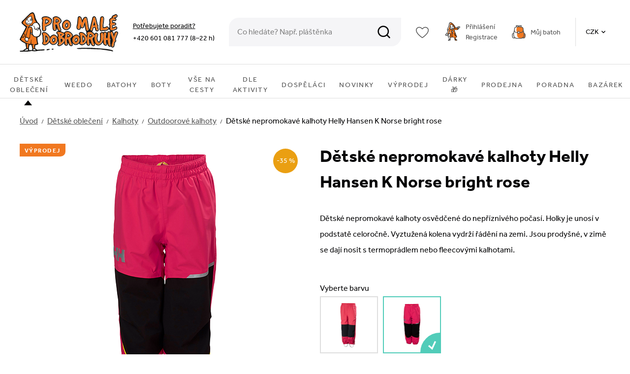

--- FILE ---
content_type: text/html; charset=UTF-8
request_url: https://www.promaledobrodruhy.cz/detske-nepromokave-kalhoty-helly-hansen-k-norse-bright-rose_z12015/
body_size: 51708
content:
<!DOCTYPE html>


                     
    
         
            
   

    
        
                
        
        

                                                

   
   
   


<html class="no-js lang-cs" lang="cs">
<head>
   <meta charset="utf-8">
   
      <meta name="author" content="Promaledobrodruhy.cz">
   

   <meta name="web_author" content="wpj.cz">

   
      <meta name="description" content="Dětské membránové kalhoty Helly Hansen K Norse pant bright rose v růžovém provedení pro menší i větší akční slečny. Kalhoty se dají nosit celoročně na všechny">
   

         <meta name="viewport" content="width=device-width, initial-scale=1">
   
   <meta property="og:title" content="Dětské nepromokavé kalhoty Helly Hansen K Norse bright rose - Promaledobrodruhy.cz – eshop i prodejna v Praze Pro malé dobrodruhy">
      
   <meta property="og:image" content="https://www.promaledobrodruhy.cz/data/tmp/3/7/115707_3.jpg?_1">

   <meta property="og:url" content="https://www.promaledobrodruhy.cz/detske-nepromokave-kalhoty-helly-hansen-k-norse-bright-rose_z12015/">
   <meta property="og:type" content="website">

   
   

   
      <title>Dětské nepromokavé kalhoty Helly Hansen K Norse bright rose - Promaledobrodruhy.cz – eshop i prodejna v Praze Pro malé dobrodruhy</title>
   

   
      
   <link rel="preload" as="style" href="https://use.typekit.net/jyg7gqz.css">
   <link rel="stylesheet" href="https://use.typekit.net/jyg7gqz.css">


      
         <link rel="stylesheet" href="/web/build/app.d34f18b3.css">
         
      
   <link rel="stylesheet" href="/web/build/product.86fadc33.css">

   

   
         <link rel="canonical" href="https://www.promaledobrodruhy.cz/detske-nepromokave-kalhoty-helly-hansen-k-norse-bright-rose_z12015/">
   

   
               <meta name="robots" content="index, follow">
         

   
         

   
   <link rel="shortcut icon" href="/templates/images/favicon.ico">
   
   
   <link rel="search" href="/vyhledavani/" type="text/html">

   <script src="/common/static/js/sentry-6.16.1.min.js"></script>

<script>
   Sentry.init({
      dsn: 'https://bdac53e35b1b4424b35eb8b76bcc2b1a@sentry.wpj.cz/9',
      allowUrls: [
         /www\.promaledobrodruhy\.cz\//
      ],
      denyUrls: [
         // Facebook flakiness
         /graph\.facebook\.com/i,
         // Facebook blocked
         /connect\.facebook\.net\/en_US\/all\.js/i,
         // Chrome extensions
         /extensions\//i,
         /^chrome:\/\//i,
         /kupshop\.local/i
      ],
      beforeSend(event) {
         if (!/FBA[NV]|PhantomJS|SznProhlizec/.test(window.navigator.userAgent)) {
            return event;
         }
      },
      ignoreErrors: [
         // facebook / ga + disabled cookies
         'fbq is not defined',
         'Can\'t find variable: fbq',
         '_gat is not defined',
         'AW is not defined',
         'Can\'t find variable: AW',
         'url.searchParams.get', // gtm koza
         // localstorage not working in incoginto mode in iOS
         'The quota has been exceeded',
         'QuotaExceededError',
         'Undefined variable: localStorage',
         'localStorage is null',
         'The operation is insecure',
         "Failed to read the 'localStorage'",
         "gtm_",
         "Can't find variable: glami",
      ]
   });

   Sentry.setTag("web", "prod_promaledobrodruhy_db");
   Sentry.setTag("wbpck", 1);
   Sentry.setTag("adm", 0);
   Sentry.setTag("tpl", "x");
   Sentry.setTag("sentry_v", "6.16.1");
</script>

   <script>
   window.wpj = window.wpj || {};
   wpj.onReady = wpj.onReady || [];
   wpj.jsShop = wpj.jsShop || {events:[]};

   window.dataLayer = window.dataLayer || [];
   function gtag() {
      window.dataLayer.push(arguments);
   }
   window.wpj.cookie_bar_send = false;

   wpj.getCookie = (sKey) => decodeURIComponent(
      document.cookie.replace(
         new RegExp(
            '(?:(?:^|.*;)\\s*' +
            encodeURIComponent(sKey).replace(/[\-\.\+\*]/g, '\\$&') +
            '\\s*\\=\\s*([^;]*).*$)|^.*$'
         ),
         '$1'
      )
   ) || null;

   </script>

<script>
   wpj.data = wpj.data || { };

      wpj.data.instagram = true;
   
   

   

   
</script>


   

         <meta name="google-site-verification" content="KZPlvF1Q9_uT_qZlDtn4SQvVhB0kVCrdg1xFpaOIFkc">
         <meta name="google-site-verification" content="K7eB6DawFg_0f-p97mrV0aroXFDFSw8vB4wgAYFpHQM">
   
   
   
   
          

      

   

     <script type="text/javascript">page_data = {"page":{"language":"cs","title":"D\u011btsk\u00e9 nepromokav\u00e9 kalhoty Helly Hansen K Norse bright rose","path":"\/detske-nepromokave-kalhoty-helly-hansen-k-norse-bright-rose_z12015\/","currency":"CZK","currencyRate":"1.00000000","type":"product"},"user":{"cartId":"no-cartID","userType":"anonymous","cookie_bar":true},"resetRefferer":false,"google_tag_params":{"ecomm_pagetype":"product","ecomm_prodid":12015,"ecomm_totalvalue":"800"},"product":{"prodId":"12015_47898","prodIdProduct":12015,"prodIdVariation":47898,"prodHasVariations":true,"prodVat":21,"prodCategory":"Outdoorov\u00e9 kalhoty","prodProducer":"Helly Hansen","prodCampaigns":["V\u00fdprodej"],"prodName":"D\u011btsk\u00e9 nepromokav\u00e9 kalhoty Helly Hansen K Norse bright rose","prodPrice":"800","prodPriceVat":"168","prodPriceWithVat":"968","prodPriceWithoutVat":"800"}};dataLayer.push(page_data);</script><script type="text/javascript" src="/common/static/wpj/wpj.gtm.js?v2"></script><script>var hash = location.href.split("#")[1] || "";gtm_prva = {  };gtm_prva[47898] = {'prodId': '12015_47898','prodIdVariation': '47898','prodIdProduct': '12015','prodEAN': '7040055224597','prodVariant': 'Velikost: 86','prodDiscountPercent': '35','prodCode': '','prodPriceVat': '968.0000','prodPriceWithoutVat': '800.0000'};wpj.onReady.push(function () {$('input[name=IDvariation]').on('change', function () {old_gtm_getDetailImpressions($(this).val(), 'DetailImpressionsVariation');});if (hash != "") {variation = gtm_getVariation(hash);product = $.extend(page_data['product'], variation);page_data = $.extend(page_data, { 'product': product  });}old_gtm_getDetailImpressions(hash, 'DetailImpressions');});</script>      <!-- Google Tag Manager -->
   <script data-cookieconsent="ignore">(function(w,d,s,l,i) {w[l] = w[l] || [];w[l].push({'gtm.start': new Date().getTime(), event: 'gtm.js'});
         var f = d.getElementsByTagName(s)[0],j=d.createElement(s),dl=l != 'dataLayer' ? '&l=' + l : '';
         j.async = true;j.src='//www.googletagmanager.com/gtm.js?id=' + i + dl;f.parentNode.insertBefore(j, f);
      })(window, document, 'script', 'dataLayer', 'GTM-MNNBMG');</script>
   <!-- End Google Tag Manager -->
</head>
<body >



<!-- Google Tag Manager -->
   <noscript>
       <iframe src="//www.googletagmanager.com/ns.html?id=GTM-MNNBMG" height="0" width="0" style="display:none;visibility:hidden"></iframe>
   </noscript>
<!-- End Google Tag Manager -->


   
   
      
      <header class="header">
         <div class="container display-flex">

            <a href="/" title="Outdoorové oblečení i vybavení pro malé i velké dobrodruhy | Promaledobrodruhy.cz" class="logo">
               <img src="/templates/images/logo.svg" width="200" height="80" alt="Outdoorové oblečení i vybavení pro malé i velké dobrodruhy | Promaledobrodruhy.cz">
            </a>

            <div class="header-contact">
               <p><a href="/kontakt/">Potřebujete poradit?</a><br><a href="tel:+420601081777">+420 601 081 777</a> (8–22 h)</p>
            </div>

            <form method="get" action="/vyhledavani/" class="form search header-search-form home-search" id="sf">
               <div class="header-search-form-inner">
                  <button name="submit" type="submit" value="Hledat" class="btn fc icons_search btn-main-search"></button>
                  <input type="text" name="search" value="" maxlength="100" class="form-control autocomplete-control"
                         placeholder="Co hledáte? Např. pláštěnka" id="search" autocomplete="off">
               </div>
            </form>

             
            <script>
               
               wpj.onReady.push(function () {
                  $('#search').productSearch({
                     jumpToProduct: false,
                                             preload: "/_shop/search-preload/"
                     });
                  });
               
            </script>

            <div class="header-search header-icon">
               <a href="/vyhledavani/" data-toggle="search">
                  <span class="fc icons_search"></span>
               </a>
            </div>

            <div class="header-icon header-favorite">
               <a href="/oblibene/" class="cart-signin">
                  <i class="fc icons_heart"></i>
               </a>
            </div>

            <div class="header-login-wrapper header-icon ">
               <span class="fc icons_user" data-tooltip-wrapper>
                                       <a class="cart-signin" href="/prihlaseni/"></a>
                                 </span>
                                 <a class="header-login cart-signin" href="/prihlaseni/">Přihlášení</a><br>
                  <a href="/registrace/">Registrace</a>
                           </div>
            <div class="header-cart header-icon ">
   <a  data-reload="cart-info" class="cart-outer">
      <span class="fc icons_cart"></span>
      <div class="cart-inner">
         <span class="backpack">Můj batoh</span>
         <span class="price"></span>
      </div>
   </a>
</div>

<div class="cartbox-focus custom-scrollbar" data-cartbox>
   
   <div class="cartbox-alsobought" data-cartbox-alsobought data-url="/kosik/">
      <h3>Nezapomněli jste na něco?</h3>
      <div data-print_alsobought></div>
   </div>

      <div class="cartbox-header">
         
            <p class="h3">Nákupní košík</p>
         
         
            <a href="#" class="fc lightbox_close" data-cartbox-hide></a>
         
      </div>
   

   <div class="cartbox-product-list" >
      <div data-reload="cartbox-products">
                     <p class="no-items">V košíku nemáte žádné zboží.</p>
               </div>
   </div>


   <div class="cartbox-footer">
      <div data-reload="cartbox-footer">
         
                           
<div class="shipping-progress">
         <span class="fc icons_delivery"></span>
      <p>
                                    K dopravě zdarma pro registrované zbývá
                        <strong>4 000 Kč</strong>
               </p>
      <div class="shipping-bar">
                                 <span style="width: 0%"></span>
               </div>
   
   <ul class="list-unstyled">
      <li>Přeměříme, poradíme s výběrem on-line.</li>
      <li>Více než 7000 produktů máme skladem.</li>
      <li>Co je skladem, odesíláme obratem.</li>
      <li>Pro registrované máme spoustu výhod.</li>
   </ul>
</div>
                        
               <div class="price-title">Mezisoučet
                  <strong class="total-price h3">0 Kč</strong>

                                 </div>
            

            
   <div class="cartbox-btns">
      <a href="" class="btn btn-secondary" data-cartbox-hide>Zpět k nákupu</a>
      <a href="/kosik/" class="btn btn-primary disabled">Do košíku</a>
   </div>

         
      </div>
   </div>
</div>
<div class="cartbox-bg" data-cartbox></div>
<div class="cartbox-overlay" data-cartbox data-cartbox-hide></div>


            <div class="header-localize-wrapper">
   <div class="header-localize" data-header-localize>
      <span class="localize-trigger">CZK</span>
      <ul>
                                                                 <li><a href="/mena/EUR/" title="EUR">EUR</a></li>
                              </ul>
   </div>
</div>

            <div class="header-burger">
               <button href="" data-toggle="burger">
                  <span>Menu</span>
               </button>
            </div>
         </div>
         <div class="header-sections">
            <ul class="level-0" data-sections="header">
                <li class="nav-item level-1 2792 has-submenu" data-navitem="2792"><a href="/detske-obleceni/" class="nav-link">Dětské oblečení</a><div class="submenu"><ul class="level-1"><div class="section-box"><img data-src="/data/tmp/6/7/1217_6.jpg?1768554243_1" class="section-image" width="100" height="100" alt="Bundy pro děti"><div class="section-box-links"><h4><a href="/detske-bundy/" class="submenu-item-title"> Bundy </a></h4><ul class="list-unstyled"><li class="sub-item"><a href="/detske-zimni-bundy/">Zimní</a></li><li class="sub-item"><a href="/detske-jarni-podzimni-bundy/">Jarní/podzimní</a></li><li class="sub-item"><a href="/softshellove-detske-bundy/">Softshellové</a></li><li><a href="/detske-bundy/" class="more-link">Vše v kategorii</a></li></ul></div></div><div class="section-box"><img data-src="/data/tmp/6/4/1244_6.jpg?1768554404_1" class="section-image" width="100" height="100" alt="Kalhoty"><div class="section-box-links"><h4><a href="/detske-kalhoty/" class="submenu-item-title"> Kalhoty </a></h4><ul class="list-unstyled"><li class="sub-item"><a href="/detske-zimni-kalhoty/">Zimní kalhoty</a></li><li class="sub-item"><a href="/detske-softshellove-kalhoty/">Softshellové kalhoty</a></li><li class="sub-item"><a href="/detske-nepromokave-kalhoty/">Nepromokavé kalhoty</a></li><li><a href="/detske-kalhoty/" class="more-link">Vše v kategorii</a></li></ul></div></div><div class="section-box"><img data-src="/data/tmp/6/1/1271_6.jpg?1768554557_1" class="section-image" width="100" height="100" alt="Kombinézy a komplety"><div class="section-box-links"><h4><a href="/detske-kombinezy/" class="submenu-item-title"> Kombinézy a komplety </a></h4><ul class="list-unstyled"><li class="sub-item"><a href="/detske-zimni-kombinezy/">Zimní</a></li><li class="sub-item"><a href="/softshell-detske-kombinezy/">Softshellové</a></li><li class="sub-item"><a href="/detske-nepromokave-kombinezy/">Nepromokavé</a></li><li><a href="/detske-kombinezy/" class="more-link">Vše v kategorii</a></li></ul></div></div><div class="section-box"><img data-src="/data/tmp/6/7/3027_6.jpg?1764060356_1" class="section-image" width="100" height="100" alt="Doporučené outfity"><div class="section-box-links"><h4><a href="/detske-obleceni_k2792/doporucene-outfity_k3027/" class="submenu-item-title"> Doporučené outfity </a></h4><ul class="list-unstyled"><li><a href="/detske-obleceni_k2792/doporucene-outfity_k3027/" class="more-link">Vše v kategorii</a></li></ul></div></div><div class="section-box"><img data-src="/data/tmp/6/4/2834_6.jpg?1768554770_1" class="section-image" width="100" height="100" alt="Dětské doplňky k oblečení"><div class="section-box-links"><h4><a href="/detske-doplnky-k-obleceni/" class="submenu-item-title"> Doplňky </a></h4><ul class="list-unstyled"><li class="sub-item"><a href="/detske-cepice-ksiltovky-klobouky/">Čepice</a></li><li class="sub-item"><a href="/detske-rukavice/">Rukavice</a></li><li class="sub-item"><a href="/detske-celenky/">Čelenky</a></li><li><a href="/detske-doplnky-k-obleceni/" class="more-link">Vše v kategorii</a></li></ul></div></div><div class="section-box"><img data-src="/data/tmp/6/1/1011_6.jpg?1768555740_1" class="section-image" width="100" height="100" alt="Termoprádlo"><div class="section-box-links"><h4><a href="/detske-termopradlo/" class="submenu-item-title"> Termoprádlo </a></h4><ul class="list-unstyled"><li class="sub-item"><a href="/detske-termo-komplety/">Komplety</a></li><li class="sub-item"><a href="/detska-termo-tricka/">Trička</a></li><li class="sub-item"><a href="/detske-termo-kalhoty/">Kalhoty</a></li><li><a href="/detske-termopradlo/" class="more-link">Vše v kategorii</a></li></ul></div></div><div class="section-box"><img data-src="/data/tmp/6/0/3050_6.jpg?1745486593_1" class="section-image" width="100" height="100" alt="Jarní/podzimní oblečení"><div class="section-box-links"><h4><a href="/detske-obleceni_k2792/jarni-podzimni-obleceni_k3050/" class="submenu-item-title"> Jarní/podzimní oblečení </a></h4><ul class="list-unstyled"><li class="sub-item"><a href="/detske-podzimni-jarni-bundy/">Bundy</a></li><li class="sub-item"><a href="/detske-pozdimni-jarni-kalhoty/">Kalhoty</a></li><li class="sub-item"><a href="/detske-jarni-podzimni-kombinezy/">Kombinézy</a></li><li><a href="/detske-obleceni_k2792/jarni-podzimni-obleceni_k3050/" class="more-link">Vše v kategorii</a></li></ul></div></div><div class="section-box"><img data-src="/data/tmp/6/6/3056_6.jpg?1768556119_1" class="section-image" width="100" height="100" alt="Fleecové oblečení"><div class="section-box-links"><h4><a href="/detske-obleceni_k2792/fleecove-obleceni_k3056/" class="submenu-item-title"> Fleecové oblečení </a></h4><ul class="list-unstyled"><li class="sub-item"><a href="/detske-fleecove-bundy/">Bundy a mikiny</a></li><li class="sub-item"><a href="/detske-obleceni_k2792/fleecove-obleceni_k3056/chlupate-fleecove-mikiny_k3277/">Chlupaté mikiny</a></li><li class="sub-item"><a href="/fleecove-detske-kalhoty/">Kalhoty</a></li><li><a href="/detske-obleceni_k2792/fleecove-obleceni_k3056/" class="more-link">Vše v kategorii</a></li></ul></div></div><div class="section-box"><img data-src="/data/tmp/6/2/3042_6.jpg?1745486240_1" class="section-image" width="100" height="100" alt="Softshellové oblečení"><div class="section-box-links"><h4><a href="/detske-softshellove-obleceni/" class="submenu-item-title"> Softshellové oblečení </a></h4><ul class="list-unstyled"><li class="sub-item"><a href="/detske-softshellove-bundy/">Bundy</a></li><li class="sub-item"><a href="/softshellove-detske-kalhoty/">Kalhoty</a></li><li class="sub-item"><a href="/detske-softshellove-kombinezy/">Kombinézy</a></li><li><a href="/detske-softshellove-obleceni/" class="more-link">Vše v kategorii</a></li></ul></div></div><div class="section-box"><img data-src="/data/tmp/6/7/1277_6.jpg?1745313431_1" class="section-image" width="100" height="100" alt="Mikiny"><div class="section-box-links"><h4><a href="/detske-mikiny/" class="submenu-item-title"> Mikiny </a></h4><ul class="list-unstyled"><li class="sub-item"><a href="/detske-fleecove-mikiny/">Fleecové mikiny</a></li><li class="sub-item"><a href="/mikiny-na-zip/">Mikiny na zip</a></li><li class="sub-item"><a href="/mikiny-pres-hlavu/">Mikiny přes hlavu</a></li><li><a href="/detske-mikiny/" class="more-link">Vše v kategorii</a></li></ul></div></div><div class="section-box"><img data-src="/data/tmp/6/1/1461_6.jpg?1745313620_1" class="section-image" width="100" height="100" alt="Trička"><div class="section-box-links"><h4><a href="/detska-tricka/" class="submenu-item-title"> Trička </a></h4><ul class="list-unstyled"><li class="sub-item"><a href="/detska-tricka-s-dlouhym-rukavem/">Trička s dlouhým rukávem</a></li><li class="sub-item"><a href="/detska-tricka-s-kratkym-rukavem/">Trička s krátkým rukávem</a></li><li class="sub-item"><a href="/detska-tilka/">Tílka</a></li><li><a href="/detska-tricka/" class="more-link">Vše v kategorii</a></li></ul></div></div><div class="section-box"><img data-src="/data/tmp/6/7/3037_6.jpg?1755265383_1" class="section-image" width="100" height="100" alt="Body"><div class="section-box-links"><h4><a href="/detske-body/" class="submenu-item-title"> Body </a></h4><ul class="list-unstyled"><li><a href="/detske-body/" class="more-link">Vše v kategorii</a></li></ul></div></div><div class="section-box"><img data-src="/data/tmp/6/3/3243_6.jpg?1747985746_1" class="section-image" width="100" height="100" alt="Vše pro miminka"><div class="section-box-links"><h4><a href="/detske-obleceni_k2792/vse-pro-miminka_k3243/" class="submenu-item-title"> Vše pro miminka </a></h4><ul class="list-unstyled"><li class="sub-item"><a href="/detske-obleceni_k2792/vse-pro-miminka_k3243/obleceni-pro-miminka_k3244/">Oblečení pro miminka</a></li><li class="sub-item"><a href="/detske-obleceni_k2792/vse-pro-miminka_k3243/vse-do-auta_k3249/">Vše do auta</a></li><li class="sub-item"><a href="/detske-obleceni_k2792/vse-pro-miminka_k3243/vse-do-kocarku_k3250/">Vše do kočárku</a></li><li><a href="/detske-obleceni_k2792/vse-pro-miminka_k3243/" class="more-link">Vše v kategorii</a></li></ul></div></div><div class="section-box"><img data-src="/data/tmp/6/1/1721_6.jpg?1747984174_1" class="section-image" width="100" height="100" alt="Sukně a šaty"><div class="section-box-links"><h4><a href="/saty-sukne-tuniky/" class="submenu-item-title"> Sukně a šaty </a></h4><ul class="list-unstyled"><li class="sub-item"><a href="/divci-zimni-sukne/">Zimní sukně</a></li><li class="sub-item"><a href="/detske-letni-sukne/">Letní sukně</a></li><li class="sub-item"><a href="/saty/">Šaty</a></li><li><a href="/saty-sukne-tuniky/" class="more-link">Vše v kategorii</a></li></ul></div></div><div class="section-box"><img data-src="/data/tmp/6/3/2793_6.jpg?1747984341_1" class="section-image" width="100" height="100" alt="Oblečení s UV filtrem"><div class="section-box-links"><h4><a href="/detske-obleceni-s-uv-filtrem/" class="submenu-item-title"> Oblečení s UV filtrem </a></h4><ul class="list-unstyled"><li class="sub-item"><a href="/uv-sety-a-kombinezy/">UV sety a kombinézy</a></li><li class="sub-item"><a href="/detska-trika-s-uv-filtrem-do-vody/">UV trička do vody</a></li><li class="sub-item"><a href="/detska-trika-s-uv-filtrem-na-ven/">UV trička na ven</a></li><li><a href="/detske-obleceni-s-uv-filtrem/" class="more-link">Vše v kategorii</a></li></ul></div></div><div class="section-box"><img data-src="/data/tmp/6/4/2844_6.jpg?1747984705_1" class="section-image" width="100" height="100" alt="Plavky"><div class="section-box-links"><h4><a href="/plavky/" class="submenu-item-title"> Plavky </a></h4><ul class="list-unstyled"><li class="sub-item"><a href="/detske-plenkove-plavky/">Dětské plenkové plavky</a></li><li class="sub-item"><a href="/divci-plavky/">Dívčí plavky</a></li><li class="sub-item"><a href="/chlapecke-plavky/">Chlapecké plavky</a></li><li><a href="/plavky/" class="more-link">Vše v kategorii</a></li></ul></div></div><div class="section-box"><img data-src="/data/tmp/6/9/2849_6.jpg?1747985294_1" class="section-image" width="100" height="100" alt="Rostoucí oblečení a vybavení"><div class="section-box-links"><h4><a href="/rostouci-obleceni-a-vybaveni/" class="submenu-item-title"> Rostoucí oblečení a vybavení </a></h4><ul class="list-unstyled"><li class="sub-item"><a href="/detske-rostouci-obleceni/">Rostoucí oblečení</a></li><li class="sub-item"><a href="/rostouci-spacaky/">Rostoucí spacáky</a></li><li class="sub-item"><a href="/rostouci-batohy/">Rostoucí batohy</a></li><li><a href="/rostouci-obleceni-a-vybaveni/" class="more-link">Vše v kategorii</a></li></ul></div></div><div class="section-box"><img data-src="/data/tmp/6/6/1376_6.jpg?1747984084_1" class="section-image" width="100" height="100" alt="Údržba oblečení"><div class="section-box-links"><h4><a href="/praci-a-impregnacni-prostredky/" class="submenu-item-title"> Údržba oblečení </a></h4><ul class="list-unstyled"><li class="sub-item"><a href="/impregnace/">Impregnace</a></li><li class="sub-item"><a href="/cistici-prostredky/">Čisticí prostředky</a></li><li><a href="/praci-a-impregnacni-prostredky/" class="more-link">Vše v kategorii</a></li></ul></div></div><div class="section-box"><img data-src="/data/tmp/6/6/3176_6.jpg?1759394897_1" class="section-image" width="100" height="100" alt="Dobrodruhův bazárek"><div class="section-box-links"><h4><a href="/detske-obleceni_k2792/dobrodruhuv-bazarek_k3176/" class="submenu-item-title"> Dobrodruhův bazárek </a></h4><ul class="list-unstyled"><li class="sub-item"><a href="/detske-obleceni_k2792/dobrodruhuv-bazarek_k3176/pouzite-obleceni_k3183/">Použité oblečení</a></li><li class="sub-item"><a href="/detske-obleceni_k2792/dobrodruhuv-bazarek_k3176/pouzite-krosny-a-batohy_k3182/">Použité krosny a batohy</a></li><li class="sub-item"><a href="/detske-obleceni_k2792/dobrodruhuv-bazarek_k3176/2-jakost_k3150/">2. JAKOST</a></li><li><a href="/detske-obleceni_k2792/dobrodruhuv-bazarek_k3176/" class="more-link">Vše v kategorii</a></li></ul></div></div></ul></div></li><li class="nav-item level-1 3226 has-submenu" data-navitem="3226"><a href="/weedo_k3226/" class="nav-link">WeeDo</a><div class="submenu"><ul class="level-1"><div class="section-box"><img data-src="/data/tmp/6/9/3229_6.jpg?1756973225_1" class="section-image" width="100" height="100" alt="Kombinézy WeeDo"><div class="section-box-links"><h4><a href="/weedo_k3226/kombinezy-weedo_k3229/" class="submenu-item-title"> Kombinézy WeeDo </a></h4><ul class="list-unstyled"><li><a href="/weedo_k3226/kombinezy-weedo_k3229/" class="more-link">Vše v kategorii</a></li></ul></div></div><div class="section-box"><img data-src="/data/tmp/6/7/3227_6.jpg?1726772711_1" class="section-image" width="100" height="100" alt="Bundy WeeDo"><div class="section-box-links"><h4><a href="/weedo_k3226/bundy-weedo_k3227/" class="submenu-item-title"> Bundy WeeDo </a></h4><ul class="list-unstyled"><li><a href="/weedo_k3226/bundy-weedo_k3227/" class="more-link">Vše v kategorii</a></li></ul></div></div><div class="section-box"><img data-src="/data/tmp/6/8/3228_6.jpg?1726772744_1" class="section-image" width="100" height="100" alt="Kalhoty WeeDo"><div class="section-box-links"><h4><a href="/weedo_k3226/kalhoty-weedo_k3228/" class="submenu-item-title"> Kalhoty WeeDo </a></h4><ul class="list-unstyled"><li><a href="/weedo_k3226/kalhoty-weedo_k3228/" class="more-link">Vše v kategorii</a></li></ul></div></div><div class="section-box"><img data-src="/data/tmp/6/6/3276_6.jpg?1761735718_1" class="section-image" width="100" height="100" alt="Fleecové oblečení Weedo"><div class="section-box-links"><h4><a href="/weedo_k3226/fleecove-obleceni-weedo_k3276/" class="submenu-item-title"> Fleecové oblečení </a></h4><ul class="list-unstyled"><li><a href="/weedo_k3226/fleecove-obleceni-weedo_k3276/" class="more-link">Vše v kategorii</a></li></ul></div></div><div class="section-box"><img data-src="/data/tmp/6/1/3231_6.jpg?1756895310_1" class="section-image" width="100" height="100" alt="Rukavice WeeDo"><div class="section-box-links"><h4><a href="/weedo_k3226/rukavice-weedo_k3231/" class="submenu-item-title"> Rukavice WeeDo </a></h4><ul class="list-unstyled"><li><a href="/weedo_k3226/rukavice-weedo_k3231/" class="more-link">Vše v kategorii</a></li></ul></div></div><div class="section-box"><img data-src="/data/tmp/6/0/3230_6.jpg?1763914251_1" class="section-image" width="100" height="100" alt="Termotriko WeeDo"><div class="section-box-links"><h4><a href="/weedo_k3226/termotriko-weedo_k3230/" class="submenu-item-title"> Termotriko WeeDo </a></h4><ul class="list-unstyled"><li><a href="/weedo_k3226/termotriko-weedo_k3230/" class="more-link">Vše v kategorii</a></li></ul></div></div><div class="section-box"><img data-src="/data/tmp/6/3/3233_6.jpg?1763971135_1" class="section-image" width="100" height="100" alt="Čepice, sukně a doplňky WeeDo"><div class="section-box-links"><h4><a href="/weedo_k3226/cepice-sukne-a-doplnky-weedo_k3233/" class="submenu-item-title"> Čepice, sukně a doplňky </a></h4><ul class="list-unstyled"><li><a href="/weedo_k3226/cepice-sukne-a-doplnky-weedo_k3233/" class="more-link">Vše v kategorii</a></li></ul></div></div><div class="section-box"><img data-src="/data/tmp/6/2/3232_6.jpg?1726136752_1" class="section-image" width="100" height="100" alt="Spacáky WeeDo"><div class="section-box-links"><h4><a href="/weedo_k3226/spacaky-weedo_k3232/" class="submenu-item-title"> Spacáky WeeDo </a></h4><ul class="list-unstyled"><li><a href="/weedo_k3226/spacaky-weedo_k3232/" class="more-link">Vše v kategorii</a></li></ul></div></div></ul></div></li><li class="nav-item level-1 1120 has-submenu" data-navitem="1120"><a href="/detske-batohy/" class="nav-link">BATOHY</a><div class="submenu"><ul class="level-1"><div class="section-box"><img data-src="/data/tmp/6/3/2803_6.jpg?1748949651_1" class="section-image" width="100" height="100" alt="Dle věku"><div class="section-box-links"><h4><a href="/detske-batohy/dle-veku/" class="submenu-item-title"> Dle věku </a></h4><ul class="list-unstyled"><li class="sub-item"><a href="/batohy-od-1-do-3-let/">1-3 roky</a></li><li class="sub-item"><a href="/batohy-od-3-do-6ti-let/">3-6 let</a></li><li class="sub-item"><a href="/batohy-od-6-do-10ti-let/">6-10 let</a></li><li><a href="/detske-batohy/dle-veku/" class="more-link">Vše v kategorii</a></li></ul></div></div><div class="section-box"><img data-src="/data/tmp/6/2/2802_6.jpg?1748949746_1" class="section-image" width="100" height="100" alt="Dle určení"><div class="section-box-links"><h4><a href="/detske-batohy/dle-urceni/" class="submenu-item-title"> Dle určení </a></h4><ul class="list-unstyled"><li class="sub-item"><a href="/detske-batohy/sportovni/">Sportovní</a></li><li class="sub-item"><a href="/detske-batohy/turisticke/">Turistické</a></li><li class="sub-item"><a href="/skolni-batohy/">Školní</a></li><li><a href="/detske-batohy/dle-urceni/" class="more-link">Vše v kategorii</a></li></ul></div></div><div class="section-box"><img data-src="/data/tmp/6/1/1551_6.jpg?1698742066_1" class="section-image" width="100" height="100" alt="Doplňky k batohům"><div class="section-box-links"><h4><a href="/doplnky-k-batohum/" class="submenu-item-title"> Doplňky k batohům </a></h4><ul class="list-unstyled"><li class="sub-item"><a href="/penezenky/">Peněženky, ledvinky</a></li><li class="sub-item"><a href="/plastenka-na-batoh/">Pláštěnka na batoh</a></li><li class="sub-item"><a href="/ostatni-popruhy-vahy-apod/">Ostatní - popruhy, váhy apod.</a></li><li><a href="/doplnky-k-batohum/" class="more-link">Vše v kategorii</a></li></ul></div></div></ul></div></li><li class="nav-item level-1 993 has-submenu" data-navitem="993"><a href="/detske-boty/" class="nav-link">BOTY</a><div class="submenu"><ul class="level-1"><div class="section-box"><img data-src="/data/tmp/6/6/1056_6.jpg?1768481513_1" class="section-image" width="100" height="100" alt="Zimní"><div class="section-box-links"><h4><a href="/detske-zimni-boty/" class="submenu-item-title"> Zimní </a></h4><ul class="list-unstyled"><li><a href="/detske-zimni-boty/" class="more-link">Vše v kategorii</a></li></ul></div></div><div class="section-box"><img data-src="/data/tmp/6/0/2820_6.jpg?1745487011_1" class="section-image" width="100" height="100" alt="Trekové"><div class="section-box-links"><h4><a href="/detske-trekove-boty/" class="submenu-item-title"> Trekové </a></h4><ul class="list-unstyled"><li class="sub-item"><a href="/detske-kotnikove-boty/">Kotníkové</a></li><li class="sub-item"><a href="/detske-nizke-boty/">Nízké</a></li><li><a href="/detske-trekove-boty/" class="more-link">Vše v kategorii</a></li></ul></div></div><div class="section-box"><img data-src="/data/tmp/6/1/1001_6.jpg?1745487108_1" class="section-image" width="100" height="100" alt="Holinky"><div class="section-box-links"><h4><a href="/detske-holinky/" class="submenu-item-title"> Holinky </a></h4><ul class="list-unstyled"><li><a href="/detske-holinky/" class="more-link">Vše v kategorii</a></li></ul></div></div><div class="section-box"><img data-src="/data/tmp/6/9/2819_6.jpg?1726137209_1" class="section-image" width="100" height="100" alt="Capáčky"><div class="section-box-links"><h4><a href="/capacky/" class="submenu-item-title"> Capáčky </a></h4><ul class="list-unstyled"><li><a href="/capacky/" class="more-link">Vše v kategorii</a></li></ul></div></div><div class="section-box"><img data-src="/data/tmp/6/4/2824_6.jpg?1726137302_1" class="section-image" width="100" height="100" alt="Nesmeky"><div class="section-box-links"><h4><a href="/nesmeky/" class="submenu-item-title"> Nesmeky </a></h4><ul class="list-unstyled"><li><a href="/nesmeky/" class="more-link">Vše v kategorii</a></li></ul></div></div><div class="section-box"><img data-src="/data/tmp/6/5/2825_6.jpg?1698743181_1" class="section-image" width="100" height="100" alt="Návleky na nohy"><div class="section-box-links"><h4><a href="/navleky-na-nohy/" class="submenu-item-title"> Návleky na nohy </a></h4><ul class="list-unstyled"><li><a href="/navleky-na-nohy/" class="more-link">Vše v kategorii</a></li></ul></div></div><div class="section-box"><img data-src="/data/tmp/6/4/994_6.jpg?1745486962_1" class="section-image" width="100" height="100" alt="Sandály"><div class="section-box-links"><h4><a href="/detske-sandaly/" class="submenu-item-title"> Sandály </a></h4><ul class="list-unstyled"><li><a href="/detske-sandaly/" class="more-link">Vše v kategorii</a></li></ul></div></div><div class="section-box"><img data-src="/data/tmp/6/6/1006_6.jpg?1753352843_1" class="section-image" width="100" height="100" alt="Boty do vody"><div class="section-box-links"><h4><a href="/detske-boty-do-vody/" class="submenu-item-title"> Boty do vody </a></h4><ul class="list-unstyled"><li><a href="/detske-boty-do-vody/" class="more-link">Vše v kategorii</a></li></ul></div></div><div class="section-box"><img data-src="/data/tmp/6/0/3270_6.jpg?1753429961_1" class="section-image" width="100" height="100" alt="Dětské bačkory"><div class="section-box-links"><h4><a href="/detske-boty_k993/detske-backory_k3270/" class="submenu-item-title"> Bačkory </a></h4><ul class="list-unstyled"><li><a href="/detske-boty_k993/detske-backory_k3270/" class="more-link">Vše v kategorii</a></li></ul></div></div><div class="section-box"><img data-src="/data/tmp/6/6/2826_6.jpg?1675109994_1" class="section-image" width="100" height="100" alt="Nákoleníky"><div class="section-box-links"><h4><a href="/nakoleniky/" class="submenu-item-title"> Nákoleníky </a></h4><ul class="list-unstyled"><li><a href="/nakoleniky/" class="more-link">Vše v kategorii</a></li></ul></div></div><div class="section-box"><img data-src="/data/tmp/6/3/2823_6.jpg?1753428974_1" class="section-image" width="100" height="100" alt="Doplňky k obuvi"><div class="section-box-links"><h4><a href="/doplnky-k-obuvi/" class="submenu-item-title"> Doplňky k obuvi </a></h4><ul class="list-unstyled"><li class="sub-item"><a href="/udrzba-bot/">Údržba bot</a></li><li class="sub-item"><a href="/vlozky-do-bot/">Vložky</a></li><li class="sub-item"><a href="/vysousece-obuvi/">Vysoušeče obuvi</a></li><li><a href="/doplnky-k-obuvi/" class="more-link">Vše v kategorii</a></li></ul></div></div></ul></div></li><li class="nav-item level-1 1017 has-submenu" data-navitem="1017"><a href="/vse-na-cesty/" class="nav-link">Vše na cesty</a><div class="submenu"><ul class="level-1"><div class="section-box"><img data-src="/data/tmp/6/4/2934_6.jpg?1687607942_1" class="section-image" width="100" height="100" alt="Sluneční brýle"><div class="section-box-links"><h4><a href="/vse-na-cesty_k1017/slunecni-bryle_k2934/" class="submenu-item-title"> Sluneční brýle </a></h4><ul class="list-unstyled"><li><a href="/vse-na-cesty_k1017/slunecni-bryle_k2934/" class="more-link">Vše v kategorii</a></li></ul></div></div><div class="section-box"><img data-src="/data/tmp/6/2/1382_6.jpg?1752668298_1" class="section-image" width="100" height="100" alt="Spacáky"><div class="section-box-links"><h4><a href="/Spacaky-a-karimatky/" class="submenu-item-title"> Spacáky </a></h4><ul class="list-unstyled"><li class="sub-item"><a href="/detske-spaci-pytle/">Dětské spací pytle</a></li><li class="sub-item"><a href="/vse-na-cesty_k1017/spacaky_k1382/spaci-pytle-pro-dospele_k3041/">Spací pytle pro dospělé</a></li><li class="sub-item"><a href="/doplnky-ke-spacakum/">Doplňky ke spacákům</a></li><li><a href="/Spacaky-a-karimatky/" class="more-link">Vše v kategorii</a></li></ul></div></div><div class="section-box"><img data-src="/data/tmp/6/2/1132_6.jpg?1698743981_1" class="section-image" width="100" height="100" alt="Karimatky"><div class="section-box-links"><h4><a href="/karimatky/" class="submenu-item-title"> Karimatky </a></h4><ul class="list-unstyled"><li><a href="/karimatky/" class="more-link">Vše v kategorii</a></li></ul></div></div><div class="section-box"><img data-src="/data/tmp/6/6/1026_6.jpg?1698744065_1" class="section-image" width="100" height="100" alt="Krosny na děti"><div class="section-box-links"><h4><a href="/krosny-na-dite/" class="submenu-item-title"> Krosny na děti </a></h4><ul class="list-unstyled"><li class="sub-item"><a href="/vaky-a-nosice/">Dětské sedačky</a></li><li class="sub-item"><a href="/doplnky-k-sedackam-krosnam/">Doplňky ke krosnám</a></li><li><a href="/krosny-na-dite/" class="more-link">Vše v kategorii</a></li></ul></div></div><div class="section-box"><img data-src="/data/tmp/6/1/3261_6.jpg?1748000375_1" class="section-image" width="100" height="100" alt="Dětská odrážedla"><div class="section-box-links"><h4><a href="/vse-na-cesty_k1017/detska-odrazedla_k3261/" class="submenu-item-title"> Dětská odrážedla </a></h4><ul class="list-unstyled"><li><a href="/vse-na-cesty_k1017/detska-odrazedla_k3261/" class="more-link">Vše v kategorii</a></li></ul></div></div><div class="section-box"><img data-src="/data/tmp/6/3/1143_6.jpg?1687607869_1" class="section-image" width="100" height="100" alt="Svítilny a čelovky"><div class="section-box-links"><h4><a href="/svitidla/" class="submenu-item-title"> Svítilny a čelovky </a></h4><ul class="list-unstyled"><li><a href="/svitidla/" class="more-link">Vše v kategorii</a></li></ul></div></div><div class="section-box"><img data-src="/data/tmp/6/4/1124_6.jpg?1687607791_1" class="section-image" width="100" height="100" alt="Kompasy a buzoly"><div class="section-box-links"><h4><a href="/kompasy/" class="submenu-item-title"> Kompasy a buzoly </a></h4><ul class="list-unstyled"><li><a href="/kompasy/" class="more-link">Vše v kategorii</a></li></ul></div></div><div class="section-box"><img data-src="/data/tmp/6/0/1400_6.jpg?1699434958_1" class="section-image" width="100" height="100" alt="Dětské láhve"><div class="section-box-links"><h4><a href="/detske-lahve/" class="submenu-item-title"> Dětské láhve </a></h4><ul class="list-unstyled"><li><a href="/detske-lahve/" class="more-link">Vše v kategorii</a></li></ul></div></div><div class="section-box"><img data-src="/data/tmp/6/8/2848_6.jpg?1687608300_1" class="section-image" width="100" height="100" alt="Termosky, termolahve"><div class="section-box-links"><h4><a href="/termosky-termolahve/" class="submenu-item-title"> Termosky, termolahve </a></h4><ul class="list-unstyled"><li><a href="/termosky-termolahve/" class="more-link">Vše v kategorii</a></li></ul></div></div><div class="section-box"><img data-src="/data/tmp/6/1/1141_6.jpg?1687608342_1" class="section-image" width="100" height="100" alt="Termonádoby na jídlo"><div class="section-box-links"><h4><a href="/termonadoby/" class="submenu-item-title"> Termonádoby </a></h4><ul class="list-unstyled"><li><a href="/termonadoby/" class="more-link">Vše v kategorii</a></li></ul></div></div><div class="section-box"><img data-src="/data/tmp/6/3/1403_6.jpg?1687608193_1" class="section-image" width="100" height="100" alt="Doplňky k lahvím a termoskám"><div class="section-box-links"><h4><a href="/doplnky-k-detskym-lahvim/" class="submenu-item-title"> Doplňky k lahvím a termoskám </a></h4><ul class="list-unstyled"><li><a href="/doplnky-k-detskym-lahvim/" class="more-link">Vše v kategorii</a></li></ul></div></div><div class="section-box"><img data-src="/data/tmp/6/2/1142_6.jpg?1687608387_1" class="section-image" width="100" height="100" alt="Termohrnky"><div class="section-box-links"><h4><a href="/termohrnky/" class="submenu-item-title"> Termohrnky </a></h4><ul class="list-unstyled"><li><a href="/termohrnky/" class="more-link">Vše v kategorii</a></li></ul></div></div><div class="section-box"><img data-src="/data/tmp/6/2/1062_6.jpg?1699434920_1" class="section-image" width="100" height="100" alt="Svačinové boxy"><div class="section-box-links"><h4><a href="/svacinove-boxy/" class="submenu-item-title"> Svačinové boxy </a></h4><ul class="list-unstyled"><li><a href="/svacinove-boxy/" class="more-link">Vše v kategorii</a></li></ul></div></div><div class="section-box"><img data-src="/data/tmp/6/2/1122_6.jpg?1675111319_1" class="section-image" width="100" height="100" alt="Zavírací nože"><div class="section-box-links"><h4><a href="/zaviraci-noze/" class="submenu-item-title"> Zavírací nože </a></h4><ul class="list-unstyled"><li><a href="/zaviraci-noze/" class="more-link">Vše v kategorii</a></li></ul></div></div><div class="section-box"><img data-src="/data/tmp/6/2/1632_6.jpg?1723053572_1" class="section-image" width="100" height="100" alt="Jídlo a pití na cesty"><div class="section-box-links"><h4><a href="/dobroty-na-cesty/" class="submenu-item-title"> Jídlo a pití na cesty </a></h4><ul class="list-unstyled"><li class="sub-item"><a href="/vse-na-cesty_k1017/jidlo-a-piti-na-cesty_k1632/polevky_k3195/">Polévky</a></li><li class="sub-item"><a href="/vse-na-cesty_k1017/jidlo-a-piti-na-cesty_k1632/hlavni-jidlo_k3196/">Hlavní jídlo</a></li><li class="sub-item"><a href="/vse-na-cesty_k1017/jidlo-a-piti-na-cesty_k1632/svacinky-dobroty_k3197/">Svačinky, dobroty</a></li><li><a href="/dobroty-na-cesty/" class="more-link">Vše v kategorii</a></li></ul></div></div><div class="section-box"><img data-src="/data/tmp/6/3/2873_6.jpg?1687609962_1" class="section-image" width="100" height="100" alt="Hygiena &amp; Bezpečnost"><div class="section-box-links"><h4><a href="/hygiena-a-bezpecnost/" class="submenu-item-title"> Hygiena &amp; Bezpečnost </a></h4><ul class="list-unstyled"><li class="sub-item"><a href="/toaletni-tasky-pouzdra/">Toaletní tašky, pouzdra</a></li><li class="sub-item"><a href="/cestovni-lekarnicky/">Cestovní lékárničky</a></li><li class="sub-item"><a href="/rucniky/">Ručníky</a></li><li><a href="/hygiena-a-bezpecnost/" class="more-link">Vše v kategorii</a></li></ul></div></div><div class="section-box"><img data-src="/data/tmp/6/3/3003_6.jpg?1699434991_1" class="section-image" width="100" height="100" alt="Kempingové vybavení"><div class="section-box-links"><h4><a href="/kempingove-vybaveni/" class="submenu-item-title"> Kempingové vybavení </a></h4><ul class="list-unstyled"><li class="sub-item"><a href="/kempingove-nadobi/">Kempingové vaření</a></li><li class="sub-item"><a href="/kempingovy-nabytek/">Kempingový nábytek</a></li><li class="sub-item"><a href="/kempingove-doplnky/">Kempingové doplňky</a></li><li><a href="/kempingove-vybaveni/" class="more-link">Vše v kategorii</a></li></ul></div></div><div class="section-box"><img data-src="/data/tmp/6/5/3225_6.jpg?1726668860_1" class="section-image" width="100" height="100" alt="NALEHKO"><div class="section-box-links"><h4><a href="/vse-na-cesty_k1017/nalehko_k3225/" class="submenu-item-title"> NALEHKO </a></h4><ul class="list-unstyled"><li class="sub-item"><a href="/vse-na-cesty_k1017/nalehko_k3225/spani-nalehko_k3236/">Spaní nalehko</a></li><li class="sub-item"><a href="/vse-na-cesty_k1017/nalehko_k3225/vareni-nelahko_k3237/">Vaření nelahko</a></li><li class="sub-item"><a href="/vse-na-cesty_k1017/nalehko_k3225/vychytavky_k3238/">Vychytávky</a></li><li><a href="/vse-na-cesty_k1017/nalehko_k3225/" class="more-link">Vše v kategorii</a></li></ul></div></div><div class="section-box"><img data-src="/data/tmp/6/9/3189_6.jpg?1684691695_1" class="section-image" width="100" height="100" alt="Hry na cesty"><div class="section-box-links"><h4><a href="/vse-na-cesty_k1017/hry-na-cesty_k3189/" class="submenu-item-title"> Hry na cesty </a></h4><ul class="list-unstyled"><li><a href="/vse-na-cesty_k1017/hry-na-cesty_k3189/" class="more-link">Vše v kategorii</a></li></ul></div></div><div class="section-box"><img data-src="/data/tmp/6/0/1790_6.jpg?1675155707_1" class="section-image" width="100" height="100" alt="Knížky a průvodci"><div class="section-box-links"><h4><a href="/knizky/" class="submenu-item-title"> Knížky a průvodci </a></h4><ul class="list-unstyled"><li><a href="/knizky/" class="more-link">Vše v kategorii</a></li></ul></div></div><div class="section-box"><img data-src="/data/tmp/6/0/3040_6.jpg?1698744006_1" class="section-image" width="100" height="100" alt="Stany"><div class="section-box-links"><h4><a href="/vse-na-cesty_k1017/stany_k3040/" class="submenu-item-title"> Stany </a></h4><ul class="list-unstyled"><li><a href="/vse-na-cesty_k1017/stany_k3040/" class="more-link">Vše v kategorii</a></li></ul></div></div><div class="section-box"><img data-src="/data/tmp/6/0/1010_6.jpg?1687610842_1" class="section-image" width="100" height="100" alt="Deštníky"><div class="section-box-links"><h4><a href="/destniky/" class="submenu-item-title"> Deštníky </a></h4><ul class="list-unstyled"><li><a href="/destniky/" class="more-link">Vše v kategorii</a></li></ul></div></div><div class="section-box"><img data-src="/data/tmp/6/8/978_6.jpg?1726137464_1" class="section-image" width="100" height="100" alt="Pláštěnky"><div class="section-box-links"><h4><a href="/plastenky/" class="submenu-item-title"> Pláštěnky </a></h4><ul class="list-unstyled"><li><a href="/plastenky/" class="more-link">Vše v kategorii</a></li></ul></div></div><div class="section-box"><img data-src="/data/tmp/6/9/2879_6.jpg?1699435049_1" class="section-image" width="100" height="100" alt="Vychytávky"><div class="section-box-links"><h4><a href="/vychytavky/" class="submenu-item-title"> Vychytávky </a></h4><ul class="list-unstyled"><li><a href="/vychytavky/" class="more-link">Vše v kategorii</a></li></ul></div></div><div class="section-box"><img data-src="/data/tmp/6/9/1029_6.jpg?1687610985_1" class="section-image" width="100" height="100" alt="Doplňky ke kočárkům"><div class="section-box-links"><h4><a href="/doplnky-ke-kocarkum/" class="submenu-item-title"> Doplňky ke kočárkům </a></h4><ul class="list-unstyled"><li><a href="/doplnky-ke-kocarkum/" class="more-link">Vše v kategorii</a></li></ul></div></div><div class="section-box"><img data-src="/data/tmp/6/8/2878_6.jpg?1687611030_1" class="section-image" width="100" height="100" alt="Ostatní"><div class="section-box-links"><h4><a href="/vse-na-cesty/ostatni/" class="submenu-item-title"> Ostatní </a></h4><ul class="list-unstyled"><li><a href="/vse-na-cesty/ostatni/" class="more-link">Vše v kategorii</a></li></ul></div></div></ul></div></li><li class="nav-item level-1 2794 has-submenu" data-navitem="2794"><a href="/aktivity/" class="nav-link">Dle Aktivity</a><div class="submenu"><ul class="level-1"><div class="section-box"><img data-src="/data/tmp/6/5/2795_6.jpg?1768558574_1" class="section-image" width="100" height="100" alt="Vše na lyže"><div class="section-box-links"><h4><a href="/vse-na-lyze/" class="submenu-item-title"> Vše na lyže </a></h4><ul class="list-unstyled"><li class="sub-item"><a href="/detske-lyzarske-kombinezy/">Kombinézy &amp; Komplety</a></li><li class="sub-item"><a href="/detske-lyzarske-bundy/">Bundy</a></li><li class="sub-item"><a href="/detske-lyzarske-kalhoty/">Kalhoty</a></li><li><a href="/vse-na-lyze/" class="more-link">Vše v kategorii</a></li></ul></div></div><div class="section-box"><img data-src="/data/tmp/6/7/977_6.jpg?1747986463_1" class="section-image" width="100" height="100" alt="Vše do deště"><div class="section-box-links"><h4><a href="/vse-do-deste/" class="submenu-item-title"> Vše do deště </a></h4><ul class="list-unstyled"><li class="sub-item"><a href="/pogumovane-detske-obleceni/">Pogumované dětské oblečení</a></li><li class="sub-item"><a href="/dle-aktivity_k2794/vse-do-deste_k977/plastenky_k2943/">Pláštěnky</a></li><li class="sub-item"><a href="/detske-gumaky/">Holínky</a></li><li><a href="/vse-do-deste/" class="more-link">Vše v kategorii</a></li></ul></div></div><div class="section-box"><img data-src="/data/tmp/6/7/1047_6.jpg?1748949996_1" class="section-image" width="100" height="100" alt="Vše na běh, kolo, běžky"><div class="section-box-links"><h4><a href="/na-kolo-a-beh/" class="submenu-item-title"> Vše na běh, kolo, běžky </a></h4><ul class="list-unstyled"><li class="sub-item"><a href="/detske-obleceni-na-beh-a-kolo/">Oblečení pro děti</a></li><li class="sub-item"><a href="/obleceni-pro-mamky/">Oblečení pro dámy</a></li><li class="sub-item"><a href="/obleceni-pro-tatky/">Oblečení pro pány</a></li><li><a href="/na-kolo-a-beh/" class="more-link">Vše v kategorii</a></li></ul></div></div><div class="section-box"><img data-src="/data/tmp/6/4/1054_6.jpg?1750073051_1" class="section-image" width="100" height="100" alt="Půjčovna"><div class="section-box-links"><h4><a href="/pujcovna-a-testcentrum-detskych-sedacek/" class="submenu-item-title"> Půjčovna </a></h4><ul class="list-unstyled"><li><a href="/pujcovna-a-testcentrum-detskych-sedacek/" class="more-link">Vše v kategorii</a></li></ul></div></div><div class="section-box"><img data-src="/data/tmp/6/6/1096_6.jpg?1748950782_1" class="section-image" width="100" height="100" alt="Venkovní hry"><div class="section-box-links"><h4><a href="/venkovni-hry/" class="submenu-item-title"> Venkovní hry </a></h4><ul class="list-unstyled"><li class="sub-item"><a href="/dle-aktivity_k2794/venkovni-hry_k1096/hry-na-cesty_k3190/">Hry na cesty</a></li><li class="sub-item"><a href="/zimni-hry/">Zimní hry</a></li><li class="sub-item"><a href="/letni-hry/">Letní hry</a></li><li><a href="/venkovni-hry/" class="more-link">Vše v kategorii</a></li></ul></div></div><div class="section-box"><img data-src="/data/tmp/6/3/1003_6.jpg?1747986870_1" class="section-image" width="100" height="100" alt="Vše k vodě"><div class="section-box-links"><h4><a href="/vse-k-vode/" class="submenu-item-title"> Vše k vodě </a></h4><ul class="list-unstyled"><li class="sub-item"><a href="/plavecke-pomucky/">Plavecké pomůcky</a></li><li class="sub-item"><a href="/potapeni-snorchlovani-masky-snorchly-ploutve/">Potápění &amp; Šnorchlování</a></li><li class="sub-item"><a href="/obleceni-s-uv-filterm/">Oblečení s UV filtrem</a></li><li><a href="/vse-k-vode/" class="more-link">Vše v kategorii</a></li></ul></div></div><div class="section-box"><img data-src="/data/tmp/6/1/2831_6.jpg?1727771397_1" class="section-image" width="100" height="100" alt="Naši dobrodruzi"><div class="section-box-links"><h4><a href="/aktivity/ostatni/" class="submenu-item-title"> Naši dobrodruzi </a></h4><ul class="list-unstyled"><li class="sub-item"><a href="/-adelaelbel/">@adelaelbel</a></li><li class="sub-item"><a href="/dle-aktivity_k2794/nasi-dobrodruzi_k2831/baja-ska_k3177/">@baja_ska</a></li><li class="sub-item"><a href="/dle-aktivity_k2794/nasi-dobrodruzi_k2831/baru-jansa_k3292/">@baru.jansa</a></li><li><a href="/aktivity/ostatni/" class="more-link">Vše v kategorii</a></li></ul></div></div><div class="section-box"><img data-src="/data/tmp/6/5/3125_6.jpg?1748950945_1" class="section-image" width="100" height="100" alt="Výpravy, kurzy, vouchery"><div class="section-box-links"><h4><a href="/dle-aktivity_k2794/vypravy-kurzy-vouchery_k3125/" class="submenu-item-title"> Výpravy, kurzy, vouchery </a></h4><ul class="list-unstyled"><li><a href="/dle-aktivity_k2794/vypravy-kurzy-vouchery_k3125/" class="more-link">Vše v kategorii</a></li></ul></div></div><div class="section-box"><img data-src="/data/tmp/6/2/1862_6.jpg?1748950971_1" class="section-image" width="100" height="100" alt="Dětské lezení"><div class="section-box-links"><h4><a href="/lezeni/" class="submenu-item-title"> Dětské lezení </a></h4><ul class="list-unstyled"><li><a href="/lezeni/" class="more-link">Vše v kategorii</a></li></ul></div></div><div class="section-box"><img data-src="/data/tmp/6/7/3287_6.jpg?1765876485_1" class="section-image" width="100" height="100" alt="Vše pro klid a spánek"><div class="section-box-links"><h4><a href="/dle-aktivity_k2794/vse-pro-klid-a-spanek_k3287/" class="submenu-item-title"> Vše pro klid a spánek </a></h4><ul class="list-unstyled"><li><a href="/dle-aktivity_k2794/vse-pro-klid-a-spanek_k3287/" class="more-link">Vše v kategorii</a></li></ul></div></div></ul></div></li><li class="nav-item level-1 2797 has-submenu" data-navitem="2797"><a href="/dospelaci/" class="nav-link">Dospěláci</a><div class="submenu"><ul class="level-1"><div class="section-box"><img data-src="/data/tmp/6/8/1008_6.jpg?1732614101_1" class="section-image" width="100" height="100" alt="Pro dámy"><div class="section-box-links"><h4><a href="/pro-mamky-pohodarky/" class="submenu-item-title"> Pro dámy </a></h4><ul class="list-unstyled"><li class="sub-item"><a href="/damske-bundy-a-kabaty/">Bundy &amp; kabáty</a></li><li class="sub-item"><a href="/sukne/">Sukně, šaty</a></li><li class="sub-item"><a href="/damske-kalhoty-leginy/">Kalhoty</a></li><li><a href="/pro-mamky-pohodarky/" class="more-link">Vše v kategorii</a></li></ul></div></div><div class="section-box"><img data-src="/data/tmp/6/4/1014_6.jpg?1726207612_1" class="section-image" width="100" height="100" alt="Pro pány"><div class="section-box-links"><h4><a href="/pro-velke-dobrodruhy/" class="submenu-item-title"> Pro pány </a></h4><ul class="list-unstyled"><li class="sub-item"><a href="/dospelaci_k2797/pro-pany_k1014/obleceni_k2913/">Oblečení</a></li><li class="sub-item"><a href="/dospelaci_k2797/pro-pany_k1014/batohy_k1138/">Batohy</a></li><li class="sub-item"><a href="/panske-doplnky/">Outdoorové vychytávky</a></li><li><a href="/pro-velke-dobrodruhy/" class="more-link">Vše v kategorii</a></li></ul></div></div></ul></div></li><li class="nav-item level-1 3006 " data-navitem="3006"><a href="/novinky_k3006/" class="nav-link">NOVINKY</a></li><li class="nav-item level-1 1811 has-submenu" data-navitem="1811"><a href="/vyprodej/" class="nav-link">VÝPRODEJ</a><div class="submenu"><ul class="level-1"><div class="section-box"><img data-src="/data/tmp/6/3/3263_6.jpg?1759397775_1" class="section-image" width="100" height="100" alt="LETNÍ VÝPRODEJ"><div class="section-box-links"><h4><a href="/vyprodej_k1811/letni-vyprodej_k3263/" class="submenu-item-title"> LETNÍ VÝPRODEJ </a></h4><ul class="list-unstyled"><li class="sub-item"><a href="/vyprodej_k1811/letni-vyprodej_k3263/obleceni-i-na-leto_k3264/">OBLEČENÍ NA LÉTO %</a></li><li class="sub-item"><a href="/vyprodej_k1811/letni-vyprodej_k3263/boty-na-leto_k3265/">BOTY NA LÉTO %</a></li><li class="sub-item"><a href="/vyprodej_k1811/letni-vyprodej_k3263/vse-na-cesty_k3266/">VŠE NA CESTY %</a></li><li><a href="/vyprodej_k1811/letni-vyprodej_k3263/" class="more-link">Vše v kategorii</a></li></ul></div></div><div class="section-box"><div class="section-box-links"><h4><a href="/vyprodej_k1811/zimni-vyprodej_k3269/" class="submenu-item-title"> ZIMNÍ VÝPRODEJ % </a></h4><ul class="list-unstyled"><li><a href="/vyprodej_k1811/zimni-vyprodej_k3269/" class="more-link">Vše v kategorii</a></li></ul></div></div></ul></div></li> 

   <script>
      wpj.onReady.push(function () {
                           $('[data-sections="header"] [data-navitem="' + 2792 +'"]').addClass('active');
                  $('[data-sections="header"] [data-navitem="' + 1244 +'"]').addClass('active');
                  $('[data-sections="header"] [data-navitem="' + 1259 +'"]').addClass('active');
                        });
   </script>

                  <li class="nav-item ">
      <a href="/clanek/290/vanocni-special-tipy-na-darky/" target="_blank" rel="noreferrer" class="nav-link">
         DÁRKY🎁
      </a>
   </li>
   <li class="nav-item ">
      <a href="/kontakt/" target="_blank" rel="noreferrer" class="nav-link">
         PRODEJNA
      </a>
   </li>
   <li class="nav-item ">
      <a href="/clanky/1/poradna/" target="_blank" rel="noreferrer" class="nav-link">
         PORADNA
      </a>
   </li>
   <li class="nav-item ">
      <a href="/detske-obleceni_k2792/dobrodruhuv-bazarek_k3176/"  class="nav-link">
         BAZÁREK
      </a>
   </li>

            </ul>
         </div>

         <div class="header-search-outer">
   <div class="header-search-inner" data-search-form>
      <div class="container">
         <form method="get" role="search" action="/vyhledavani/">
            <input type="text" name="search" value="" maxlength="100" class="form-control autocomplete-control"
                   placeholder="Hledaný výraz" aria-label="Hledaný výraz" autocomplete="off" data-search-input>
            <button name="submit" type="submit" value="Hledat" class="btn btn-primary btn-block"><span>Hledat</span></button>
            <button class="search-toggle" data-toggle="search" aria-label="Zavřít"><i class="fc lightbox_close"></i></button>
         </form>
      </div>
   </div>
</div>


   <script id="productSearch" type="text/x-dot-template">
            <div class="container autocomplete-inner">
         
         {{? it.items.Produkty || it.items.Kategorie || it.items.Vyrobci || it.items.Clanky || it.items.Stranky }}

         <div class="autocomplete-wrapper">
            {{? it.items.Kategorie }}
            <div class="autocomplete-categories">
               
               <p class="title-default">Kategorie</p>
               
               <ul>
                  {{~it.items.Kategorie.items :item :index}}
                  <li data-autocomplete-item="section">
                     <a href="/presmerovat/?type=category&id={{=item.id}}">{{=item.label}}</a>
                  </li>
                  {{~}}
               </ul>
            </div>
            {{?}}

            {{? it.items.Vyrobci }}
            <div class="autocomplete-categories">
               <p class="title-default">Značky</p>
               <ul>
                  {{~it.items.Vyrobci.items :item :index}}
                  <li data-autocomplete-item="section">
                     <a href="/presmerovat/?type=producer&id={{=item.id}}">{{=item.label}}</a>
                  </li>
                  {{~}}
               </ul>
            </div>
            {{?}}

            {{? it.items.Produkty }}
            <div class="autocomplete-products">
               
               <p class="title-default">Produkty</p>
               
               <ul>
                  {{~it.items.Produkty.items :item :index}}
                  {{? index < 4 }}
                  <li class="autocomplete-product-item" data-autocomplete-item="product">
                     <a href="/presmerovat/?type=product&id={{=item.id}}">
                        <div class="img">
                           {{? item.image }}
                           <img src="{{=item.image}}" alt="{{=item.label}}" class="img-fluid">
                           {{??}}
                           <img src="/common/static/images/no-img.png" alt="{{=item.label}}" class="img-fluid">
                           {{?}}
                        </div>
                        <span class="title">{{=item.label}}</span>
                        
                        
                                                        
                               {{? item.price }}
                               <span class="price">{{=item.price}}</span>
                               {{?}}
                            
                                                    
                        
                     </a>
                  </li>
                  {{?}}
                  {{~}}
               </ul>
            </div>
            {{?}}

            
            <div class="ac-showall d-showall" data-autocomplete-item="show-all">
               <a href="" class="btn btn-primary btn-block">Zobrazit všechny výsledky</a>
            </div>
            
         </div>

         <div class="autocomplete-side">
            {{? it.items.Clanky }}
            <div class="autocomplete-articles">
               <p class="title-default">Články</p>
               <ul>
                  {{~it.items.Clanky.items :item :index}}
                  {{? index < 2 }}
                  <li data-autocomplete-item="section">
                     <a href="/presmerovat/?type=article&id={{=item.id}}">
                        {{? item.photo }}
                        <img src="{{=item.photo}}" alt="{{=item.label}}" width="200" height="143" class="img-fluid">
                        {{?}}
                        {{=item.label}}
                     </a>
                  </li>
                  {{?}}
                  {{~}}
               </ul>
            </div>
            {{?}}
            {{? it.items.Stranky }}
            <div class="autocomplete-pages">
               <p class="title-default">Ostatní</p>
               <ul>
                  {{~it.items.Stranky.items :item :index}}
                  <li data-autocomplete-item="section">
                     <a href="{{=item.url}}">
                        {{=item.label}}
                     </a>
                  </li>
                  {{~}}
               </ul>
            </div>
            {{?}}
            
            <div class="ac-showall resp-showall" data-autocomplete-item="show-all">
               <a href="" class="btn btn-primary btn-block">Zobrazit všechny výsledky</a>
            </div>
            
         </div>

         

         {{??}}
         <div class="autocomplete-noresult">
            <p>
               
               Žádný výsledek
               
            </p>
         </div>
         {{?}}
         
      </div>
   </script>



      <script>
      
      
      wpj.onReady.push(function () {
         $('[data-search-input]').productSearch({
                           preload: "/_shop/search-preload/",
                        
         });
      });
            
   </script>


      </header>
   
   
   
   

   

   <main class="main product-main">
      <div class="container product-top">
         
   <ul class="breadcrumbs ">
                           <li><a href="/" title="Zpět na úvod">Úvod</a></li>
                                       <li><a href="/detske-obleceni/" title="Zpět na Dětské oblečení">Dětské oblečení</a></li>
                                       <li><a href="/detske-kalhoty/" title="Zpět na Kalhoty">Kalhoty</a></li>
                                       <li><a href="/outdoorove-detske-kalhoty/" title="Zpět na Outdoorové kalhoty">Outdoorové kalhoty</a></li>
                                       <li class="active">Dětské nepromokavé kalhoty Helly Hansen K Norse bright rose</li>
                     </ul>


         <div class="row">
            <div class="col-xxs-12 col-lg-6 column-left">
               <div class="product-gallery" data-gallery-wrapper>
   <div class="product-photo-main">
      
      <a href="/data/tmp/0/7/115707_0.jpg?_1" data-rel="gallery">
         <img src="/data/tmp/3/7/115707_3.jpg?_1" width="570" height="570"
              alt="Dětské nepromokavé kalhoty Helly Hansen K Norse bright rose" class="img-responsive">
      </a>
      
         <div class="product-flags-left">
                                                                                                                                                                                    <span class="flag flag-sale"><span>Výprodej</span></span>
                                                                                                                                                                                                                                                                                                                                                               
            
                                          
         </div>
         <div class="product-flags-right">
            
                           <span class="flag-discount" data-flag>-35 %</span>
            
                                                                                                                                                                                                                                                                                                                                                                                                                                                                                                                                                            </div>
      
   </div>

      </div>
               <div class="product-meeting">
                  <p class="fc icons_reservation">
                     <span>Nevíte si rady? Poradíme on-line stejně jako kdybyste byli s námi na prodejně.</span>
                  </p>
                  <a class="btn btn-primary" href="/rezervace-navstevy/">Jdu si vybrat termín</a>
               </div>
            </div>

            <div class="col-xxs-12 col-lg-6 column-right">

               <h1>Dětské nepromokavé kalhoty Helly Hansen K Norse bright rose</h1>

                                 <div class="annotation">
                     <p>Dětské nepromokavé kalhoty osvědčené do nepříznivého počasí. Holky je unosí v podstatě celoročně. Vyztužená kolena vydrží řádění na zemi. Jsou prodyšné, v zimě se dají nosit s termoprádlem nebo fleecovými kalhotami.</p>
                     <p class="read-more-wrapper"><a href="#" class="read-more">Číst více</a></p>
                  </div>
               
               
               
               
                  
                           
      <div class="product-collections">
      <p>Vyberte barvu</p>
      <div class="product-collection-item-wrapper">
                     <a href="/detske-nepromokave-kalhoty-helly-hansen-k-shelter-pant-goji-berry_z20597/" title="Dětské nepromokavé kalhoty Helly Hansen K Shelter pant - goji berry"
               class="product-collection-item ">
               <img src="/data/tmp/4/3/129333_4.jpg?_1" class="img-responsive" alt="Dětské nepromokavé kalhoty Helly Hansen K Shelter pant - goji berry"
               width="115" height="93">
            </a>
                     <a href="/detske-nepromokave-kalhoty-helly-hansen-k-norse-bright-rose_z12015/" title="Dětské nepromokavé kalhoty Helly Hansen K Norse bright rose"
               class="product-collection-item active">
               <img src="/data/tmp/4/7/115707_4.jpg?_1" class="img-responsive" alt="Dětské nepromokavé kalhoty Helly Hansen K Norse bright rose"
               width="115" height="93">
            </a>
               </div>
   </div>

                  
                  
                                          
                                                               <form action="/kosik/" method="get" data-buy-form>
                        <input type="hidden" name="act" value="add">
                        <input type="hidden" name="redir" value="1">
                        <input type="hidden" name="IDproduct" value="12015">

                        

                                                   <div class="variation-block">
                                                               


<div data-variations="variations" class="product-variations-wrapper">
                  <div class="product-variations-header">
            <p class="title" data-variation-error="title">
               Vyberte velikost            </p>
         </div>
         
   <script>
      wpj.variations = {};
   </script>

   <div class="product-variations" >
      
         
                  
         

         

         <script>          wpj.variations[47898] = {
             price: '968 Kč <sup class="star">*</sup>',
             priceNoVat: "800 Kč",
             deliveryTime: '',
             deliveryTimeIndex: "0",
             inStore: "1",
                                                             availability: 'Ihned k odběru na prodejně, nebo u vás doma 23.01.<span class="tooltip" data-tooltip="<p>Expedujeme nejčastěji ten&lt;br&gt;stejný den tak, aby u vás zboží&lt;br&gt;bylo co nejdříve!</p>">?</span>',
                                                       stores:'<span class="delivery delivery-0 delivery-store" data-product-store="store_1"><strong>doma 1 ks</strong><span>Je na prodejně ihned k odběru nebo k expedici.</span></span><span class="delivery delivery-0 delivery-store" data-product-store="store_2"><strong>na půdě 0 ks</strong><span>Je ve 2.skladu, odkud ho přivezeme zítra.</span></span>',
                                        priceCommon: "1 489 Kč",
             flag: "-35 %",
                            
                           bonusPoints: "968.0000",
                                          
              
             watchdog: false,
             deleteWatchdog: "/launch.php?s=watchdog&IDp=12015&IDv=47898&acn=delete",                                                     }
            ;         </script>
               <input name="IDvariation" type="radio" value="47898" id="var_47898"
                 data-variation-active>
            <label for="var_47898"
                   class="product-variation ">
                 <span class="variation-title">
                                           86
                                     </span>
            </label>
               
                     
                     
                     
                     
                        </div>
</div>
                              
                                                               <div>
                                    <a href="" data-focus-opener="focus-sizetables"><i
                                          class="fc icons_sizetable"></i>Jakou zvolit velikost?</a>
                                                                     </div>
                                                         </div>
                        
                        


                        <div class="price-block">
                              
<div class="product-price-block">
         
      <p class="price-common" data-price-common>1 489 Kč</p>
   
   <p class="price" data-price>968 Kč<sup class="star">*</sup></p>
</div>
                                                         <div class="submit-block">

         <div class="buy-count-wrapper">
         <input class="form-control" type="number" name="No" title="Počet kusů" value="1">
         <div class="buy_count">
            <button type="button" class="fc icons_caret-up plus_unit"
                    title="Přidat 1 ks"></button>
            <button type="button" class="fc icons_caret-down minus_unit"
                    title="Odebrat 1 ks"></button>
         </div>
      </div>
   

   <div class="btn-insert-wrapper">
      <button type="submit" class="btn btn-insert" data-submit-btn>
         Vložit do batohu
                     <span class="non-variation" data-variation-error>Vyberte variantu</span>
               </button>

      <p class="added-to-cart-resp-message">
         <span>Zboží vloženo do batohu.</span>
         <a href="/kosik/">Přejít do batohu</a>
      </p>
   </div>
</div>
                                                   </div>

                                                   <p class="delivery-timetable" data-tooltip-wrapper>
                              <span class="delivery-product delivery delivery-0" data-deliverytime>
                                                               </span>

                              <span class="product-delivery-stores" data-product-stores>
                                                                                                            <span class="delivery delivery-0 delivery-store" data-product-store="store_1"><strong>doma 1 ks</strong><span>Je na prodejně ihned k odběru nebo k expedici.</span></span><span class="delivery delivery-0 delivery-store" data-product-store="store_2"><strong>na půdě 0 ks</strong><span>Je ve 2.skladu, odkud ho přivezeme zítra.</span></span>
                                                                                                   </span>

                              <span class="availability" data-product-availability>
                                                                                                                                                                                    Ihned k odběru na prodejně, nebo u vás doma 23.01.
                                       <span class="tooltip" data-tooltip="<p>Expedujeme nejčastěji ten&lt;br&gt;stejný den tak, aby u vás zboží&lt;br&gt;bylo co nejdříve!</p>">?</span>
                                                                                                   </span>
                           </p>
                        
                            <div class="product-attachments" >
       <p class="title-default">Příloha ke stažení</p>
       <table>
                         <tr>
                 <td>Potvrzení o pravosti zboží a souladu s nařízením GPSR (2023988)</td>
                 <td>
                    <a href="/data/files/Potvrzení o pravosti zboží a souladu s nařízením GPSR (2023988).pdf" title="Potvrzení o pravosti zboží a souladu s nařízením GPSR (2023988)" target="_blank" download="Potvrzení o pravosti zboží a souladu s nařízením GPSR (2023988)">Stáhnout (403.32 KB)</a>
                 </td>
              </tr>
                  </table>
    </div>

                        

         
   <p class="best-price-info">
      <span>*</span>
      nejnižší cena za posledních 30 dní před poskytnutou slevou byla 1 489 Kč (-35%)</p>

                        <div class="focus product-delivery"  role="dialog" aria-modal="true" aria-labelledby="focus-title" tabindex="-1">
   <div class="focus-dialog">       <div class="focus-content">
         
            
            <div class="focus-header">
               <span class="title" id="focus-title">
    Kdy zboží obdržím?
</span>

               <a href="#" class="focus-close" data-focus="close">
                  <span>zavřít</span> <span class="fc lightbox_close"></span>
               </a>
            </div>
            
            
                    
    

                       <p class="delivery delivery-0">
                              skladem
           </p>
        
                   <table>
                                                                                              <tr>
                      
               <td class="name">ZÁSILKOVNA V ČR- výdejní místo</td>
       <td class="date">v pátek 23. 1.</td>
       <td class="price">
                          69 Kč
                  </td>
    
                  </tr>
                                                    <tr>
                      
               <td class="name">PPL ParcelShop - výdejní místo</td>
       <td class="date">v pátek 23. 1.</td>
       <td class="price">
                          69 Kč
                  </td>
    
                  </tr>
                                                    <tr>
                      
               <td class="name">PPL PO ČR na adresu</td>
       <td class="date">v pátek 23. 1.</td>
       <td class="price">
                          109 Kč
                  </td>
    
                  </tr>
               
                                                                                   <tr class="inperson">
                              
               <td class="name">OSOBNÍ ODBĚR - PROMALEDOBRODRUHY - Praha 9</td>
       <td class="date">zítra</td>
       <td class="price">
                          zdarma
                  </td>
    
                          </tr>
                                                                                                                                                                                                  </table>
        
        <p>Termíny doručení jsou závislé na aktuální situaci a kapacitách přepravních společností.</p>
    
         
      </div>
   </div>
</div>
                     </form>
                     <div class="product-links">
   <a href="/kontakt/" data-focus-opener="product-question"><span class="fc icons_question"></span>
       mám dotaz</a>
   <a href="#"
      onclick="window.open('https://www.facebook.com/sharer/sharer.php?u=https://www.promaledobrodruhy.cz/detske-nepromokave-kalhoty-helly-hansen-k-norse-bright-rose_z12015/','_blank', 'scrollbar=no,width=500,height=400');return false;"><span
              class="fc icons_share"></span> sdílet</a>
         <a href="/launch.php?s=favorite&amp;IDp=12015" class="btn-fav cart-signin"
         title="přidat mezi oblíbené" rel="nofollow" data-signin-next="/launch.php?s=favorite&amp;IDp=12015">
         <span class="fc icons_heart"></span> přidat mezi oblíbené
      </a>
   </div>

                       
   <div class="bonus-points bonus-points-product">      <p>
                              Chcete získat <strong>968 bodů</strong> ve věrnostním programu? <br> Staňte se členy <a href="/vernostni-program/">Party dobrodruhů</a>!               </p>   </div>


                     
                                             <form method="get" action="/hlidaci-pes/pridat/" class="product-watchdog"
      style="display: none;" data-watchdog="form" data-recaptcha-lazy>

   
   <input type="hidden" name="id_product" value="12015">
   <input type="hidden" name="id_variation" value="0" data-watchdog="variation">

   <div class="watchdog-info"  data-watchdog="info">
      <i class="fc icons_watchdog"></i>
      <div class="watchdog-text">
         <p>Tento produkt bude brzy skladem</p>
         <p><span>Dobrodruh vám pohlídá dostupnost</span><br>Zadejte svůj e-mail a dobrodruh vám dá vědět,<br> až bude produkt skladem.</p>
      </div>

      <button class="btn btn-secondary" type="button"
              data-watchdog="opener">
         Pohlídat
      </button>
   </div>

   <div class="watchdog-success" style="display: none;" data-watchdog="success">
      <p>
         Jakmile bude produkt skladem, pošleme Vám e-mail.
      </p>

         </div>

         <div class="watchdog-loggedout" style="display: none;" data-watchdog="loggedout">
         <input type="email" name="email" class="form-control" placeholder="Zadejte Váš e-mail" required>
         <button class="btn btn-secondary" type="submit"
                 data-sitekey="6LfofPkUAAAAAG2prDjCHJz9V3VcHbuxtKhFiTWd" data-recaptcha="btn">
            Pohlídat
         </button>
      </div>
   </form>

                                          
                     
                        
   
   
   

                     
                     
                  
                           </div>
         </div>
      </div>

      <div class="container">
         <div class="product-meeting bottom">
            <p class="fc icons_reservation">
               <span>Nevíte si rady? Poradíme on-line stejně jako kdybyste byli s námi na prodejně.</span>
            </p>
            <a class="btn btn-primary" href="/rezervace-navstevy/">Jdu si vybrat termín</a>
         </div>

                     <div class="product-sizetable">
               <div class="sizetable-text">
                  <h3>Tabulka velikostí</h3>
                                    <a class="btn btn-primary" href="" data-focus-opener="focus-sizetables">Zjistit velikost</a>
               </div>
               <img src="/templates/images/sizetable-img.svg" class="sizetable-img" alt="Tabulka velikostí" width="180" height="156"
                    loading="lazy">
            </div>
         
         
         <div class="product-tabs tabs" data-tabs="product-description">
   <a href="#tabs-1" class="nav-link active" data-tab-target="#tabs-1" data-tabs="nav">Popis produktu</a>
   <div class="tab-pane active" id="tabs-1" data-tabs="content">
      <div>
            <div class="row">
      <div class="col-xxs-12">
                     
               </div>
   </div>

      </div>

               <div class="product-description">
            <div class="col-lg-6">
               <h2>Popis produktu</h2>
               <p><p><strong>Dětské membránové kalhoty</strong> <strong>Helly Hansen K Norse pant bright rose </strong>v růžovém provedení pro menší i větší akční slečny.</p>

<ul>
	<li>Kalhoty se dají nosit <strong>celoročně na všechny outdoorové aktivity</strong>. V teplejší zimě pod ně stačí dát termoprádlo.</li>
	<li>Jsou vyrobeny z vysoce <strong>funkčního materiálu Helly Tech Performance s membránou</strong> vyvinutou přímo firmou Helly Hansen. Ta zajistí jejich voděodolnost, větruvzdornost a prodyšnost.</li>
	<li>Pyšní se <strong>nepromokavostí 15 000 mm/24h a prodyšností 15 000 g/m2/24h !!!</strong></li>
	<li>Mají navíc <strong>povrchovou úpravu odpuzující vodu</strong>, plně <strong>podlepené švy a bezešvý sed</strong> pro zvýšenou voděodolnost, takže máte 100% jistotu, že malé dobrodruhy udrží v suchu a teple po celou dobu dovádění venku.</li>
	<li>Osvědčily se nám na nich také ergonomicky tvarovaná <strong>vyztužená kolena</strong>, díky kterým jsou kalhoty opravdu nezničitelné. </li>
</ul>

<ul>
	<li>V <strong>pase jsou stažené do gumy</strong> a ještě se dají více stáhnout gumičkou s plastovým jezdcem.</li>
	<li><strong>Nohavice jsou rozpínací</strong> na více poloh a stáhnuté do gumy, dobře se tak strkají do holínek.</li>
	<li>Vnitřní <strong>síťovaná podšívka</strong> je dětem příjemná na nošení, je rychleschnoucí, prodyšná a odvádí pot.</li>
	<li>Kalhoty mají na nohavicích <strong>odnímatelná silikonová poutka</strong> s regulací. Dají se zaháknout pod botu, příp. zcela sundat.</li>
	<li>Samozřejmostí je extra viditelné <strong>HiVis reflexní logo</strong> v přední i zační části pro větší bezpečnost za zhoršené viditelnosti.</li>
	<li>Kalhoty u nás můžete zakopit ve dvou barvách: růžové a modré.</li>
</ul>

<p> </p>

<p><strong>Materiál</strong>: 100% Polyamid, 100% Polyurethan</p>

<p>Ke kalhotům se skvěle hodí např. bunda <a href="https://www.promaledobrodruhy.cz/detska-nepromokava-bunda-helly-hansen-k-vigilante-marine-blue/">K Vigilante marine blue</a> z naší nabídky.</p>

<p>Membránové oblečení doporučujeme <a href="https://www.promaledobrodruhy.cz/praci-prostredek-na-membranove-obleceni-nikwax-tech-wash-1-l/">prát</a> a <a href="https://www.promaledobrodruhy.cz/impregnace-na-membranove-obleceni-nikwax-tx-direct-wash-in-1-l/">impregnovat</a> šetrnými přípravky Nikwax.</p>

<p><a href="https://www.promaledobrodruhy.cz/nove/helly-hansen/"><img src="https://cdn.myshoptet.com/usr/www.promaledobrodruhy.cz/user/documents/upload/Didriksons1913/3.png" /></a></p></p>
            </div>
            <div class="col-lg-6">
               <div class="product-content-image">
                                    
                                       <img src="/templates/images/product-placeholder.jpg" alt="Promaledobrdrohy" class="img-responsive product-image-big placeholder-image" loading="lazy" width="700" height="569">
                                 </div>

               <div class="product-video">
                                 </div>
            </div>
         </div>
      
   </div>

      <a href="#tabs-2" class="nav-link" data-tab-target="#tabs-2" data-tabs="nav">Parametry</a>
   <div class="tab-pane" id="tabs-2" data-tabs="content">
      <div class="product-description">
                        <div class="product-params">
      <p class="h2">Parametry</p>

      <ul>
                                    <li><strong>Kampaň</strong>
                                             VÝPRODEJ                           </li>
                                    <li><strong>Barva</strong>
                                             Růžová                           </li>
                                    <li><strong>PMD Prodyšnost</strong>
                                             15 000&nbsp;g/24h/m2                           </li>
                                    <li><strong>PMD Membrána</strong>
                                             Helly Hansen Performance                           </li>
                                    <li><strong>Materiál</strong>
                                             100% Polyamid, 100% Polyurethan                           </li>
         
                     <li class="product-producer">
               <span class="product-producer-title">
                  <strong> Výrobce / Dodavatel</strong>
               </span>
               


<i class="product-producer-tooltip">
   <span class="producer-name">Helly Hansen</span>
   <span class="wpj-tooltip">
               <span>Výrobce</span><br>
      <span>Distributor: Helly Hansen Czech Republic s.r.o.</span><br>
      <span>
         Strakonická 3309/2e, 150 00 Praha 5, Česká republika
      </span><br>
      <span></span><br>
      <span></span>
   </span>
</i>
            </li>
               </ul>
   </div>
               </div>
   </div>
   
   <a href="#tabs-3" class="nav-link" data-tab-target="#tabs-3" data-tabs="nav">Hodnocení (1)</a>
   <div class="tab-pane" id="tabs-3" data-tabs="content">
      <div class="product-description">
         

   <div class="reviews-header" id="reviews-header">
   <div class="reviews-title">
      <p class="h2">Recenze</p>
               <div class="review-stars-wrapper">
            <div class="review-stars">
                                 <i class="fc icons_star_full"></i>
                                 <i class="fc icons_star_full"></i>
                                 <i class="fc icons_star_full"></i>
                                 <i class="fc icons_star_full"></i>
                                 <i class="fc icons_star_full"></i>
                           </div>
            <span class="rating">5</span>&nbsp;
            <span class="reviews-count">(1x hodnoceno)</span>
            <span class="wpj-tooltip review-stars-tooltip">
   Aritmetický průměr z 1 uděleného hodnocení.</span>
         </div>
         </div>
         <button type="button" data-wpj-focus="/reviews/12015/" data-wpj-focus-ajax="1" class="btn btn-secondary">
         <i class="fc icons_plus"></i>Moje vlastní zkušenost
      </button>
   </div>


   <div class="reviews-list">
                     <div class="review-item">
                     <div class="review-stars review-stars-5">
                                 <i class="fc icons_star_full"></i>
                                 <i class="fc icons_star_full"></i>
                                 <i class="fc icons_star_full"></i>
                                 <i class="fc icons_star_full"></i>
                                 <i class="fc icons_star_full"></i>
                           </div>
                  <div class="review-user">
            <div>
            <strong>Alena</strong>
             /  7.3.2021            <p class="review-verified">
                                 <i class="fc icons_check-circle"></i>
                  Recenze nakupujícího
                              heureka.cz
            </p>
            </div>
            <p class="review-report">
               <a href="" data-wpj-focus="/formulare/report-inappropriate-content/?report_type=reviews&amp;content_id=358" data-wpj-focus-ajax="1">
                  Nahlásit
               </a>
            </p>
         </div>
         <div class="review-text">
                                    <p class="summary">kvalitní materiál a provedení</p>         </div>
         
                     <p class="review-collection-product">Původně vloženo k <a
                       href="/detske-nepromokave-kalhoty-helly-hansen-k-shelter-pant-ebony_z20600/"
                       title="Zobrazit produkt">Dětské nepromokavé kalhoty Helly Hansen K Shelter pant - ebony</a></p>
                        </div>
         </div>
   <div class="reviews-btns">
      <a href="/podminky-pro-vlozeni-recenze/" class="reviews-rules-link">Informace k získávání recenzí</a>
</div>
      </div>
   </div>

   </div>
      </div>

      
      <div class="container">
                     <div class="product-catalog">
               
                           </div>
         
            <div class="row product-producer">
      
               <div class="col-lg-6 col-xxs-12 producer-photo">
            <img src="/data/tmp/16/7/128917_16.jpg?2021-11-12 14:45:31_1" class="img-responsive"
                 alt="Helly Hansen" loading="lazy" width="550" height="350">
         </div>
            <div class="producer-content-wrapper col-lg-6 col-xxs-12 ">
         <div class="producer-content">
                           <div class="producer-logo">
                  <a href="/helly-hansen_v30/"
                     title="Helly Hansen" class="producer">
                     <img src="/data/tmp/7/0/30_7.jpg?1765626119_1"
                          alt="Helly Hansen" title="Helly Hansen" class="img-responsive producer-image" loading="lazy">
                  </a>
                                 </div>
                        <div id="producer" class="producer-content-inner">
               <h2>Helly Hansen</h2>
               
               <div class="annotation">
                  <div class="wpj-row"><div class="wpj-col-6"><div class="w-text"><p style="text-align:justify;">Helly Hansen je známá <strong>NORSKÁ</strong> značka založen roku 1877, která si <strong>materiály sama vyvíjí</strong> a přizpůsobuje je požadavkům těch, co jí nosí. Je v oblibě náročných uživatelů jako <strong>horských vůdců,</strong> <strong>jachtařů,</strong> ale i všech ostatních<strong> outdoorových nadšenců</strong>, kteří tráví čas venku za jakéhokoliv počasí. Díky zkušenostem těchto lidí se podařilo vyvinout oblečení a vybavení, které je kromě pěkného designu <strong>vysoce funkční a zaručuje 100% spolehlivost i v extrémním počasí. </strong>V dětské kolekci tomu není jinak!</p><p style="text-align:justify;"><strong>Helly Hansen garantuje bezpečnost výrobků</strong> a jejich nezávadnost. <strong>Oblečení Helly Hansen neobsahuje PFOA ani další škodlivé látky</strong>. <a data-id="302" data-type="article" href="https://www.promaledobrodruhy.cz/clanek/302/vyjadreni-k-obsahu-pfoa-v-detskem-obleceni/"><mark class="w-highlight">Co je to PFOA?</mark></a></p></div><div class="w-text"><p style="text-align:justify;">S <strong>Helly Hansen</strong> se daří výborně <strong>vrstvit</strong>. Začněte <a data-type="internal" href="/helly-hansen_v30/detske-obleceni_k2792/termopradlo_k1011/"><mark class="w-highlight">termoprádlem</mark></a>, na ni se hodí <a data-type="internal" href="/helly-hansen_v30/detske-obleceni_k2792/mikiny_k1277/"><mark class="w-highlight">fleecová mikina</mark></a> a zakončíte <a data-type="internal" href="/helly-hansen_v30/detske-obleceni_k2792/bundy-pro-deti_k1217/"><mark class="w-highlight">bundou</mark></a><mark class="w-highlight"> </mark>a <a data-type="internal" href="/helly-hansen_v30/detske-obleceni_k2792/kalhoty_k1244/zimni-kalhoty_k1250/"><mark class="w-highlight">kalhotami</mark></a>!&nbsp;Nezapomeňte ani na <a data-type="internal" href="/helly-hansen_v30/detske-obleceni_k2792/detske-doplnky-k-obleceni_k2834/cepice_k1015/zimni-cepice_k1021/"><mark class="w-highlight">čepici</mark></a> a <a data-type="internal" href="/helly-hansen_v30/detske-obleceni_k2792/detske-doplnky-k-obleceni_k2834/ponozky_k1355/"><mark class="w-highlight">vlněné ponožky</mark></a>. Mrkněte i na naši nabídku <a data-type="internal" href="/helly-hansen_v30/dospelaci_k2797/"><mark class="w-highlight">pro dospěláky</mark></a>.&nbsp;</p></div></div><div class="wpj-col-6"><figure class="w-figure text-left"><div class="w-photo w-photo-size-original "> <img src="/data/tmp/105/9/175059_105.jpg" srcset="/data/tmp/104/9/175059_104.jpg?1674314883 300w, /data/tmp/105/9/175059_105.jpg?1674314883 600w, /data/tmp/106/9/175059_106.jpg?1674314883 1000w, /data/tmp/107/9/175059_107.jpg?1674314883 1920w" sizes="(min-width: 1440px) calc((1480px / 2) - 20px), (min-width: 1220px) calc((1220px / 2) - 20px), (min-width: 768px) calc((100vw / 2) - 20px), calc(100vw - 20px)" draggable="true" class="" loading="lazy"> </div></figure></div></div>
                  <p class="read-more-wrapper"><a href="#" class="read-more">Číst více</a></p>
               </div>
            </div>
         </div>
         <div class="see-more" data-toogle="readMore">
            <p>Číst více<span class="fc icons_caret-down"></span></p>
         </div>
         <div class="producers-links">
                        <a href="/helly-hansen_v30/"
               class="read-more-about">Další produkty značky</a>
         </div>
      </div>
   </div>

            <div class="bonus-points-wrapper">
      <div class="product-help">
         <div class="product-help-inner">
            <p class="help">Potřebujete poradit?</p>
            <img src="/templates/images/eva.png">
         </div>
         <div class="product-help-contact">
            <p class="help">Potřebujete poradit?</p>
            <p>+420 601 081 777 (8–22 h)</p>
            <p><a href="obchod@promaledobrodruhy.cz">obchod@promaledobrodruhy.cz</a></p>
         </div>
      </div>
   </div>

      </div>

      <div class="container">
         <div class="badges">
   <a href="/rezervace-navstevy/" class="fc icons_reservation">
      <span>Rezervace do <br>on-line prodejny</span>
   </a>
   <a href="/kontakt/" class="fc icons_tent">
      <span>Kamenná prodejna <br>Praha</span>
   </a>
   <a href="/vernostni-program/" class="fc icons_orange-star">
      <span>Věrnostní program <br>pro&nbsp;zákazníky</span>
   </a>
   <div class="fc icons_compass">
      <span>99&nbsp;% zboží <br>máme skladem</span>
   </div>
</div>

         <div class="last-visited">
         <h2 class="text-center">Naposledy navštívené</h2>
   
         <div class="col-xl-2 col-md-3 col-xxs-6 catalog-item">
         <div class="catalog-outer">
            <div class="catalog">
               <a href="/detske-nepromokave-kalhoty-helly-hansen-k-norse-bright-rose_z12015/" class="product-link">
                  <div class="img">
                     <img src="/data/tmp/2/7/115707_2.jpg?_1"
                          width="254" height="254"
                          class="img-responsive" alt="Dětské nepromokavé kalhoty Helly Hansen K Norse bright rose">
                  </div>

                  <p class="delivery delivery-0">
                                                                        skladem
                                                               </p>

                  <p class="title">
                     Dětské nepromokavé kalhoty Helly Hansen K Norse bright rose
                  </p>

                  <p class="price">
                                             
                                                   <del class="strike-price">1 489 Kč</del>
                                                <strong>
                           968 Kč
                        </strong>
                                       </p>
               </a>
            </div>
         </div>
      </div>
   </div>

      </div>

      <div class="focus focus-sizetables"  role="dialog" aria-modal="true" aria-labelledby="focus-title" tabindex="-1">
   <div class="focus-dialog">       <div class="focus-content">
         
            
            <div class="focus-header">
               <span class="title" id="focus-title">
    Velikostní tabulka
</span>

               <a href="#" class="focus-close" data-focus="close">
                  <span>zavřít</span> <span class="fc lightbox_close"></span>
               </a>
            </div>
            
            
      <div class="size-table-wrapper">
      

   
               
         <div class="product-template" id="product-template-1">
            <div>
                                 <h2 class="text-left" contenteditable="false">Oblečení</h2><div class="wpj-row"><div class="wpj-col-4"><figure class="w-figure text-left"><div class="w-photo w-photo-size-original "> <img srcset="/data/tmp/104/4/127104_104.jpg?1596198823 300w, /data/tmp/105/4/127104_105.jpg?1596198823 400w, /data/tmp/106/4/127104_106.jpg?1596198823 400w, /data/tmp/107/4/127104_107.jpg?1596198823 400w" src="/data/tmp/105/4/127104_105.jpg" sizes="(min-width: 1440px) 400px, (min-width: 1220px) 400px, (min-width: 768px) calc((100vw / 2) - 20px), calc(100vw - 20px)" draggable="true" class=""> </div></figure></div><div class="wpj-col-8"><div class="w-table"><figure class="table"><table><thead><tr><th>VELIKOST/VĚK</th><th>VÝŠKA</th><th>HRUĎ</th><th>PAS</th><th>BOKY</th><th>NOHAVICE</th><th>RUKÁV</th></tr></thead><tbody><tr><td><span style="color:rgb(87,83,83);">86/1</span></td><td>83-89</td><td>52,5-53,5</td><td>50-51</td><td>55-57</td><td>32-36</td><td>42-45</td></tr><tr><td>92/2</td><td>89-95</td><td>53,5-55</td><td>51-52</td><td>57-59</td><td>38-42</td><td>48-51</td></tr><tr><td>98/3</td><td>95-101</td><td>55-57</td><td>52-54</td><td>59-61</td><td>38-42</td><td>48-51</td></tr><tr><td>104/4</td><td>101-107</td><td>57-59</td><td>54-56</td><td>61-63</td><td>42-46</td><td>51-53,5</td></tr><tr><td>110/5</td><td>107-113</td><td>59-61</td><td>56-58</td><td>63-65`</td><td>46-49</td><td>53,5-56</td></tr><tr><td>116/6</td><td>113-119</td><td>61-63</td><td>58-60</td><td>65-67</td><td>49-53</td><td>56-58,5</td></tr><tr><td>122/7</td><td>119-125</td><td>63-65</td><td>60-62</td><td>67-69</td><td>53-57</td><td>58,5-61</td></tr><tr><td>128/8</td><td>125-131</td><td>65-67</td><td>62-64</td><td>69-71</td><td>57-60</td><td>61-63,5</td></tr><tr><td>134/9</td><td>131-137</td><td>67-71</td><td>64-67</td><td>71-75</td><td>60-64</td><td>63,5-67</td></tr><tr><td>140/10</td><td>137-142</td><td>71-74</td><td>67-71</td><td>75-78</td><td>64-68</td><td>67-71,5</td></tr><tr><td>152/12</td><td>142-152</td><td>74-79</td><td>71-74</td><td>78-84</td><td>68-72</td><td>71,5-76,5</td></tr><tr><td>164/14</td><td>152-164</td><td>79-85</td><td>74-77</td><td>84-90</td><td>72-76</td><td>76,5-81,5</td></tr><tr><td>176/16</td><td>164-176</td><td>85-91</td><td>77-79</td><td>90-94</td><td>76-80</td><td>81,5-86,5</td></tr></tbody></table></figure></div></div></div><h2 class="text-left" contenteditable="false">Rukavice</h2><div class="w-table"><figure class="table"><table><thead><tr><th>Velikost</th><th>Rozměr v cm</th></tr></thead><tbody><tr><td>2</td><td>12,5 - 14</td></tr><tr><td>4</td><td>14 - 15</td></tr><tr><td>6</td><td>15 - 16,5</td></tr><tr><td>8</td><td>16,5 - 18</td></tr><tr><td>10</td><td>18 - 19</td></tr><tr><td>12</td><td>19 - 20,5</td></tr><tr><td>14</td><td>20,5 - 21,5</td></tr></tbody></table></figure></div>
                           </div>
         </div>
      
   
   </div>

         
      </div>
   </div>
</div>
   </main>


   

   
      <div class="footer-newsletter-wrapper">
         <div class="container">
            <div class="row">
               <div class="col-xl-10 col-xl-offset-1 col-lg-12">
                  <div class="footer-newsletter">
                     <form class="newsletter-subscribe" name="login" method="post" action="/newsletter/?subscribe=1"
                           data-recaptcha-lazy>
                        <div class="newsletter-text">
                           <h3>Zpravodaj nejen pro dobrodruhy</h3>
                           <p><span>Zatočte s nudou a připravte se na nekonečné dobrodružství!</span><br>
                              Rady, soutěže i akce přímo do vaší schránky…</p>
                        </div>
                        <div class="newsletter-subscribe-inner">
                           <div class="input-group">
                              <input class="form-control" type="email" name="email" value="" placeholder="Vaše e-mailová adresa">
                              <button class="btn btn-newsletter" type="submit" name="Submit" value="" data-recaptcha="btn"
                                      data-sitekey="6LfofPkUAAAAAG2prDjCHJz9V3VcHbuxtKhFiTWd"><span class="fc icons_plane"></span>
                              </button>
                           </div>
                           <p>Přihlášením souhlasíte se <a href="/souhlas-se-zpracovanim-osobnich-udaju/">zpracováním osobních
                                 údajů</a></p>
                        </div>
                     </form>
                  </div>
               </div>
            </div>
         </div>
      </div>
   
   <footer>
      <div class="footer-content">
         <div class="container">
            <div class="footer">

               <a href="/" title="Outdoorové oblečení i vybavení pro malé i velké dobrodruhy | Promaledobrodruhy.cz" class="footer-logo">
                  <img src="/templates/images/logo-footer.svg" alt="Outdoorové oblečení i vybavení pro malé i velké dobrodruhy | Promaledobrodruhy.cz" width="184" height="105" class="img-responsive" loading="lazy">
               </a>

               <div class="footer-menu">
                  <div class="column">
            <p class="title-default">Všechny kategorie</p>
            <ul class="list-unstyled">
                                 <li >
                     <a href="/novinky_k3006/" >NOVINKY</a>
                  </li>
                                 <li >
                     <a href="/slevy_k1417/" >VÝPRODEJ</a>
                  </li>
                                 <li >
                     <a href="/detske-obleceni_k2792/" >Dětské oblečení</a>
                  </li>
                                 <li >
                     <a href="/detske-batohy_k1120/" >Dětské batohy</a>
                  </li>
                                 <li >
                     <a href="/vse-na-cesty_k1017/" >Vše na cesty</a>
                  </li>
                                 <li >
                     <a href="/aktivity_k2794/" >Dle aktivity</a>
                  </li>
                                 <li >
                     <a href="/dospelaci_k2797/pro-mamky-pohodarky_k1008/" >Pro mamky</a>
                  </li>
                                 <li >
                     <a href="/dospelaci_k2797/pro-tatky-dobrodruhy_k1014/" >Pro taťky</a>
                  </li>
                                 <li >
                     <a href="/aktivity/ostatni/" >Naši ambasadoři</a>
                  </li>
                                 <li >
                     <a href="/vyrobci/" >ZNAČKY</a>
                  </li>
                           </ul>
         </div>
                        <div class="column">
            <p class="title-default">Vše o nákupu</p>
            <ul class="list-unstyled">
                                 <li >
                     <a href="/doprava-a-platba/" >Doprava a platba</a>
                  </li>
                                 <li >
                     <a href="/skladova-dostupnost/" >Skladová dostupnost</a>
                  </li>
                                 <li >
                     <a href="/vernostni-program/" >Věrnostní program</a>
                  </li>
                                 <li >
                     <a href="/vymeny-a-vraceni/" >Výměny a vrácení</a>
                  </li>
                                 <li >
                     <a href="/reklamace/" >Reklamace</a>
                  </li>
                           </ul>
         </div>
                        <div class="column">
            <p class="title-default">Pro vás</p>
            <ul class="list-unstyled">
                                 <li >
                     <a href="/kontakt/" >Prodejna a kontakt</a>
                  </li>
                                 <li >
                     <a href="/pujcovna" >Půjčovna krosen na děti</a>
                  </li>
                                 <li >
                     <a href="/dobrodruhuv-bazarek/" >Bazárek</a>
                  </li>
                                 <li >
                     <a href="/clanek/348/dobrodruzny-expres/" >Dobrodružný Expres</a>
                  </li>
                                 <li >
                     <a href="/darky_k3106/" >Dárky</a>
                  </li>
                                 <li >
                     <a href="/clanky/9/" >Blog</a>
                  </li>
                                 <li >
                     <a href="/dobrodruzny-zpravodaj/" >Dobrodružný zpravodaj</a>
                  </li>
                                 <li >
                     <a href="/spoluprace-ambasadori-testeri-affiliate/" >Spolupráce, ambasadoři, testeři, affiliate</a>
                  </li>
                                 <li >
                     <a href="/o-nas/" >O nás</a>
                  </li>
                                 <li >
                     <a href="/kalendar-akci-kde-nesmite-chybet/" >Kalendář akcí, kde nesmíte chybět</a>
                  </li>
                           </ul>
         </div>
         </div>


               <div class="footer-contact">
                  <p><span>Kontakty</span><br>Potřebujete poradit? Ozvěte se.</p>
                  <p class="footer-phone">+420 601 081 777 (8–22 h)</p>
                  <p class="footer-email"><a href="obchod@promaledobrodruhy.cz">obchod@promaledobrodruhy.cz</a></p>
               </div>

               <div class="footer-links">
                  <a href="https://obchody.heureka.cz/promaledobrodruhy-cz-eshop/recenze/" target="_blank" title="Heureka - ověřeno zákazníky" class="instagram">
                     <img src="/templates/images/heureka.png" class="img-responsive" width="124" height="124" loading="lazy">
                  </a>

                  <div class="footer-social-links">
                     <p class="title-default">Sledujte nás</p>
                     
      <div class="social-icons">
                       <a href="https://www.youtube.com/channel/UCmyzw396i4NMR-DweWLbwCw" title="YouTube" target="_blank" rel="noreferrer">
                <img src="/templates/images/youtube.svg" alt="YouTube" width="40" height="40" loading="lazy">
             </a>
                                 <a href="https://www.facebook.com/promaledobrodruhy" title="Facebook" target="_blank" rel="noreferrer">
                <img src="/templates/images/facebook.svg" alt="Facebook" width="40" height="40" loading="lazy">
             </a>
                                 <a href="https://www.instagram.com/promaledobrodruhy/?hl=cs" title="Instagram" target="_blank" rel="noreferrer">
                <img src="/templates/images/instagram.svg" alt="Instagram" width="40" height="40" loading="lazy">
             </a>
                                   <a href="https://www.tiktok.com/@promaledobrodruhy" title="Tiktok" target="_blank" rel="noreferrer">
                <img src="/templates/images/tiktok.svg" alt="Tiktok" width="40" height="40" loading="lazy">
              </a>
                 </div>
   
                  </div>
               </div>
            </div>
         </div>
      </div>
      <div class="copyright-wrapper">
         <div class="container">
            <div class="copyright">
               <div>
                  © 2026 Promaledobrodruhy.cz
                  <ul class="list-inline">
       <li>
      <a href="" data-wpj-focus="/formulare/report-inappropriate-content/" data-wpj-focus-ajax="1">
         Nahlásit závadný obsah
      </a>
   </li>
            <li>
           <a href="/obchodni-podminky/" >
               Obchodní podmínky
           </a>
        </li>
            <li>
           <a href="/souhlas-se-zpracovanim-osobnich-udaju/" >
               Souhlas se zpracováním OÚ
           </a>
        </li>
            <li>
           <a href="/zpracovani-osobnich-udaju/" >
               Zásady zpracování OÚ
           </a>
        </li>
    </ul>

               </div>
               <div>
                  Shop by&nbsp;<a href="http://www.wpj.cz">wpj.cz</a>
               </div>
            </div>
         </div>
      </div>
   </footer>

   <div class="focus product-question"  role="dialog" aria-modal="true" aria-labelledby="focus-title" tabindex="-1">
   <div class="focus-dialog">       <div class="focus-content">
         
            
            <div class="focus-header">
               <span class="title" id="focus-title">
    Dotaz na produkt
</span>

               <a href="#" class="focus-close" data-focus="close">
                  <span>zavřít</span> <span class="fc lightbox_close"></span>
               </a>
            </div>
            
            
   <a href="/formulare/dotaz-na-produkt/?url=https://www.promaledobrodruhy.cz/detske-nepromokave-kalhoty-helly-hansen-k-norse-bright-rose_z12015/&amp;subject=D%C4%9Btsk%C3%A9%20nepromokav%C3%A9%20kalhoty%20Helly%20Hansen%20K%20Norse%20bright%20rose" data-ondemand rel="nofollow">Načíst</a>
   <div data-reload="product_question"></div>

         
      </div>
   </div>
</div>
   <div data-reload="favorite">
      
         </div>




    
        <div class="sections-responsive" data-sections-responsive>
   

    <ul class="nav list-unstyled"><li class="nav-item nav-item-2792" data-level="0"><span class="toggle-sub"> Dětské oblečení </span><ul class="sub-nav"><li class="sub-heading toggle-back">zpět</li><li class="nav-item nav-item-1217" data-level="1"><span class="toggle-sub"><span class="figure"><img src="/data/tmp/10/7/1217_10.jpg?1768554243_1" loading="lazy" alt="Bundy" width="100" height="100" class="img-responsive"></span> Bundy </span><ul class="sub-nav"><li class="sub-heading toggle-back">zpět</li><li class="nav-item nav-item-1223" data-level="2"><a href="/detske-zimni-bundy/" class="sub-item"><span class="figure"><img src="/data/tmp/10/3/1223_10.jpg?1768554328_1" loading="lazy" alt="Zimní" width="100" height="100" class="img-responsive"></span> Zimní </a></li><li class="nav-item nav-item-2800" data-level="2"><a href="/detske-jarni-podzimni-bundy/" class="sub-item"><span class="figure"><img src="/data/tmp/10/0/2800_10.jpg?1745312560_1" loading="lazy" alt="Jarní/podzimní" width="100" height="100" class="img-responsive"></span> Jarní/podzimní </a></li><li class="nav-item nav-item-1220" data-level="2"><span class="toggle-sub"><span class="figure"><img src="/data/tmp/10/0/1220_10.jpg?1745312648_1" loading="lazy" alt="Softshellové" width="100" height="100" class="img-responsive"></span> Softshellové </span><ul class="sub-nav"><li class="sub-heading toggle-back">zpět</li><li class="nav-item nav-item-3235" data-level="3"><a href="/detske-obleceni_k2792/bundy-pro-deti_k1217/softshellove-bundy_k1220/zateplene-softshellove-bundy_k3235/" class="sub-item"><span class="figure"><img src="/data/tmp/10/5/3235_10.jpg?1759149855_1" loading="lazy" alt="Zateplené" width="100" height="100" class="img-responsive"></span> Zateplené </a></li><li class="nav-item nav-item-3234" data-level="3"><a href="/detske-obleceni_k2792/bundy-pro-deti_k1217/softshellove-bundy_k1220/nezateplene-softshellove-bundy_k3234/" class="sub-item"><span class="figure"><img src="/data/tmp/10/4/3234_10.jpg?1759151394_1" loading="lazy" alt="Nezateplené" width="100" height="100" class="img-responsive"></span> Nezateplené </a></li><li class="sub-heading nav-item nav-item-1220"><a href="/softshellove-detske-bundy/"><span>Všechny produkty</span><span class="fc icons_allproducts"></span></a></li></ul></li><li class="nav-item nav-item-3188" data-level="2"><a href="/detske-obleceni_k2792/bundy-pro-deti_k1217/prechodova-zateplovaci-bunda_k3188/" class="sub-item"><span class="figure"><img src="/data/tmp/10/8/3188_10.jpg?1726130432_1" loading="lazy" alt="Přechodová (zateplovací) bunda" width="100" height="100" class="img-responsive"></span> Přechodová (zateplovací) bunda </a></li><li class="nav-item nav-item-1032" data-level="2"><a href="/detske-membranove-bundy/" class="sub-item"><span class="figure"><img src="/data/tmp/10/2/1032_10.jpg?1745312723_1" loading="lazy" alt="Membránové" width="100" height="100" class="img-responsive"></span> Membránové </a></li><li class="nav-item nav-item-1226" data-level="2"><a href="/detske-nepromokave-bundy/" class="sub-item"><span class="figure"><img src="/data/tmp/10/6/1226_10.jpg?1745312766_1" loading="lazy" alt="Pogumované" width="100" height="100" class="img-responsive"></span> Pogumované </a></li><li class="nav-item nav-item-1050" data-level="2"><a href="/detske-vesty/" class="sub-item"><span class="figure"><img src="/data/tmp/10/0/1050_10.jpg?1726130601_1" loading="lazy" alt="Vesty" width="100" height="100" class="img-responsive"></span> Vesty </a></li><li class="sub-heading nav-item nav-item-1217"><a href="/detske-bundy/"><span>Všechny produkty</span><span class="fc icons_allproducts"></span></a></li></ul></li><li class="nav-item nav-item-1244" data-level="1"><span class="toggle-sub"><span class="figure"><img src="/data/tmp/10/4/1244_10.jpg?1768554404_1" loading="lazy" alt="Kalhoty" width="100" height="100" class="img-responsive"></span> Kalhoty </span><ul class="sub-nav"><li class="sub-heading toggle-back">zpět</li><li class="nav-item nav-item-1250" data-level="2"><a href="/detske-zimni-kalhoty/" class="sub-item"><span class="figure"><img src="/data/tmp/10/0/1250_10.jpg?1768554468_1" loading="lazy" alt="Zimní kalhoty" width="100" height="100" class="img-responsive"></span> Zimní kalhoty </a></li><li class="nav-item nav-item-1262" data-level="2"><span class="toggle-sub"><span class="figure"><img src="/data/tmp/10/2/1262_10.jpg?1745312933_1" loading="lazy" alt="Softshellové kalhoty" width="100" height="100" class="img-responsive"></span> Softshellové kalhoty </span><ul class="sub-nav"><li class="sub-heading toggle-back">zpět</li><li class="nav-item nav-item-3031" data-level="3"><a href="/detske-zateplene-softshellove-kalhoty/" class="sub-item"><span class="figure"><img src="/data/tmp/10/1/3031_10.jpg?1745313049_1" loading="lazy" alt="Zateplené" width="100" height="100" class="img-responsive"></span> Zateplené </a></li><li class="nav-item nav-item-3035" data-level="3"><a href="/detske-nezateplene-softshellove-kalhoty/" class="sub-item"><span class="figure"><img src="/data/tmp/10/5/3035_10.jpg?1745312978_1" loading="lazy" alt="Nezateplené" width="100" height="100" class="img-responsive"></span> Nezateplené </a></li><li class="sub-heading nav-item nav-item-1262"><a href="/detske-softshellove-kalhoty/"><span>Všechny produkty</span><span class="fc icons_allproducts"></span></a></li></ul></li><li class="nav-item nav-item-1256" data-level="2"><span class="toggle-sub"><span class="figure"><img src="/data/tmp/10/6/1256_10.jpg?1745313101_1" loading="lazy" alt="Nepromokavé kalhoty" width="100" height="100" class="img-responsive"></span> Nepromokavé kalhoty </span><ul class="sub-nav"><li class="sub-heading toggle-back">zpět</li><li class="nav-item nav-item-3191" data-level="3"><a href="/detske-obleceni_k2792/kalhoty_k1244/nepromokave-kalhoty_k1256/membranove-kalhoty_k3191/" class="sub-item"><span class="figure"><img src="/data/tmp/10/1/3191_10.jpg?1743494645_1" loading="lazy" alt="Membránové" width="100" height="100" class="img-responsive"></span> Membránové </a></li><li class="nav-item nav-item-3192" data-level="3"><a href="/detske-obleceni_k2792/kalhoty_k1244/nepromokave-kalhoty_k1256/pogumovane-kalhoty_k3192/" class="sub-item"><span class="figure"><img src="/data/tmp/10/2/3192_10.jpg?1726130985_1" loading="lazy" alt="Pogumované" width="100" height="100" class="img-responsive"></span> Pogumované </a></li><li class="sub-heading nav-item nav-item-1256"><a href="/detske-nepromokave-kalhoty/"><span>Všechny produkty</span><span class="fc icons_allproducts"></span></a></li></ul></li><li class="nav-item nav-item-1259" data-level="2"><a href="/outdoorove-detske-kalhoty/" class="sub-item"><span class="figure"><img src="/data/tmp/10/9/1259_10.jpg?1745313133_1" loading="lazy" alt="Outdoorové kalhoty" width="100" height="100" class="img-responsive"></span> Outdoorové kalhoty </a></li><li class="nav-item nav-item-3055" data-level="2"><a href="/detske-fleecove-kalhoty/" class="sub-item"><span class="figure"><img src="/data/tmp/10/5/3055_10.jpg?1726131152_1" loading="lazy" alt="Fleecové kalhoty" width="100" height="100" class="img-responsive"></span> Fleecové kalhoty </a></li><li class="nav-item nav-item-1727" data-level="2"><a href="/leginy/" class="sub-item"><span class="figure"><img src="/data/tmp/10/7/1727_10.jpg?1745313187_1" loading="lazy" alt="Legíny" width="100" height="100" class="img-responsive"></span> Legíny </a></li><li class="nav-item nav-item-1325" data-level="2"><a href="/detske-teplaky/" class="sub-item"><span class="figure"><img src="/data/tmp/10/5/1325_10.jpg?1745313220_1" loading="lazy" alt="Tepláky" width="100" height="100" class="img-responsive"></span> Tepláky </a></li><li class="nav-item nav-item-1183" data-level="2"><a href="/detske-kratasy/" class="sub-item"><span class="figure"><img src="/data/tmp/10/3/1183_10.jpg?1726131112_1" loading="lazy" alt="Kraťasy" width="100" height="100" class="img-responsive"></span> Kraťasy </a></li><li class="sub-heading nav-item nav-item-1244"><a href="/detske-kalhoty/"><span>Všechny produkty</span><span class="fc icons_allproducts"></span></a></li></ul></li><li class="nav-item nav-item-1271" data-level="1"><span class="toggle-sub"><span class="figure"><img src="/data/tmp/10/1/1271_10.jpg?1768554557_1" loading="lazy" alt="Kombinézy a komplety" width="100" height="100" class="img-responsive"></span> Kombinézy a komplety </span><ul class="sub-nav"><li class="sub-heading toggle-back">zpět</li><li class="nav-item nav-item-1268" data-level="2"><a href="/detske-zimni-kombinezy/" class="sub-item"><span class="figure"><img src="/data/tmp/10/8/1268_10.jpg?1768554652_1" loading="lazy" alt="Zimní" width="100" height="100" class="img-responsive"></span> Zimní </a></li><li class="nav-item nav-item-1274" data-level="2"><a href="/softshell-detske-kombinezy/" class="sub-item"><span class="figure"><img src="/data/tmp/10/4/1274_10.jpg?1745313338_1" loading="lazy" alt="Softshellové" width="100" height="100" class="img-responsive"></span> Softshellové </a></li><li class="nav-item nav-item-1319" data-level="2"><a href="/detske-nepromokave-kombinezy/" class="sub-item"><span class="figure"><img src="/data/tmp/10/9/1319_10.jpg?1726131742_1" loading="lazy" alt="Nepromokavé" width="100" height="100" class="img-responsive"></span> Nepromokavé </a></li><li class="nav-item nav-item-1322" data-level="2"><a href="/detske-fleecove-kombinezy/" class="sub-item"><span class="figure"><img src="/data/tmp/10/2/1322_10.jpg?1726131765_1" loading="lazy" alt="Fleecové" width="100" height="100" class="img-responsive"></span> Fleecové </a></li><li class="sub-heading nav-item nav-item-1271"><a href="/detske-kombinezy/"><span>Všechny produkty</span><span class="fc icons_allproducts"></span></a></li></ul></li><li class="nav-item nav-item-3027" data-level="1"><a href="/detske-obleceni_k2792/doporucene-outfity_k3027/" class="sub-item"><span class="figure"><img src="/data/tmp/10/7/3027_10.jpg?1764060356_1" loading="lazy" alt="Doporučené outfity" width="100" height="100" class="img-responsive"></span> Doporučené outfity </a></li><li class="nav-item nav-item-2834" data-level="1"><span class="toggle-sub"><span class="figure"><img src="/data/tmp/10/4/2834_10.jpg?1768554770_1" loading="lazy" alt="Doplňky" width="100" height="100" class="img-responsive"></span> Doplňky </span><ul class="sub-nav"><li class="sub-heading toggle-back">zpět</li><li class="nav-item nav-item-1015" data-level="2"><span class="toggle-sub"><span class="figure"><img src="/data/tmp/10/5/1015_10.jpg?1768554842_1" loading="lazy" alt="Čepice" width="100" height="100" class="img-responsive"></span> Čepice </span><ul class="sub-nav"><li class="sub-heading toggle-back">zpět</li><li class="nav-item nav-item-1021" data-level="3"><a href="/detske-zimni-cepice/" class="sub-item"><span class="figure"><img src="/data/tmp/10/1/1021_10.jpg?1768554922_1" loading="lazy" alt="Zimní čepice" width="100" height="100" class="img-responsive"></span> Zimní čepice </a></li><li class="nav-item nav-item-1022" data-level="3"><a href="/detske-jarni-podzimni-cepice/" class="sub-item"><span class="figure"><img src="/data/tmp/10/2/1022_10.jpg?1745487768_1" loading="lazy" alt="Jarní" width="100" height="100" class="img-responsive"></span> Jarní </a></li><li class="nav-item nav-item-2838" data-level="3"><a href="/kukly/" class="sub-item"><span class="figure"><img src="/data/tmp/10/8/2838_10.jpg?1732611547_1" loading="lazy" alt="Kukly" width="100" height="100" class="img-responsive"></span> Kukly </a></li><li class="nav-item nav-item-1289" data-level="3"><a href="/detske-ksiltovky/" class="sub-item"><span class="figure"><img src="/data/tmp/10/9/1289_10.jpg?1745487823_1" loading="lazy" alt="Kšiltovky" width="100" height="100" class="img-responsive"></span> Kšiltovky </a></li><li class="nav-item nav-item-1295" data-level="3"><a href="/detske-letni-kloboucky/" class="sub-item"><span class="figure"><img src="/data/tmp/10/5/1295_10.jpg?1745487867_1" loading="lazy" alt="Klobouky" width="100" height="100" class="img-responsive"></span> Klobouky </a></li><li class="sub-heading nav-item nav-item-1015"><a href="/detske-cepice-ksiltovky-klobouky/"><span>Všechny produkty</span><span class="fc icons_allproducts"></span></a></li></ul></li><li class="nav-item nav-item-2839" data-level="2"><span class="toggle-sub"><span class="figure"><img src="/data/tmp/10/9/2839_10.jpg?1768554975_1" loading="lazy" alt="Rukavice" width="100" height="100" class="img-responsive"></span> Rukavice </span><ul class="sub-nav"><li class="sub-heading toggle-back">zpět</li><li class="nav-item nav-item-2840" data-level="3"><a href="/zimni-palcove-rukavice/" class="sub-item"><span class="figure"><img src="/data/tmp/10/0/2840_10.jpg?1768555026_1" loading="lazy" alt="Zimní palcové" width="100" height="100" class="img-responsive"></span> Zimní palcové </a></li><li class="nav-item nav-item-2841" data-level="3"><a href="/zimni-prstove-rukavice/" class="sub-item"><span class="figure"><img src="/data/tmp/10/1/2841_10.jpg?1768555591_1" loading="lazy" alt="Zimní prstové" width="100" height="100" class="img-responsive"></span> Zimní prstové </a></li><li class="nav-item nav-item-3184" data-level="3"><a href="/detske-obleceni_k2792/detske-doplnky-k-obleceni_k2834/rukavice_k2839/softshellove-rukavice_k3184/" class="sub-item"><span class="figure"><img src="/data/tmp/10/4/3184_10.jpg?1726133498_1" loading="lazy" alt="Softshellové rukavice" width="100" height="100" class="img-responsive"></span> Softshellové rukavice </a></li><li class="nav-item nav-item-2842" data-level="3"><a href="/nepromokave-do-deste-rukavice/" class="sub-item"><span class="figure"><img src="/data/tmp/10/2/2842_10.jpg?1732611832_1" loading="lazy" alt="Nepromokavé (Do deště)" width="100" height="100" class="img-responsive"></span> Nepromokavé (Do deště) </a></li><li class="sub-heading nav-item nav-item-2839"><a href="/detske-rukavice/"><span>Všechny produkty</span><span class="fc icons_allproducts"></span></a></li></ul></li><li class="nav-item nav-item-3167" data-level="2"><span class="toggle-sub"><span class="figure"><img src="/data/tmp/10/7/3167_10.jpg?1726132975_1" loading="lazy" alt="Čelenky" width="100" height="100" class="img-responsive"></span> Čelenky </span><ul class="sub-nav"><li class="sub-heading toggle-back">zpět</li><li class="nav-item nav-item-3272" data-level="3"><a href="/detske-obleceni_k2792/detske-doplnky-k-obleceni_k2834/detske-celenky_k3167/zimni-celenky_k3272/" class="sub-item"><span class="figure"><img src="/data/tmp/10/2/3272_10.jpg?1759151779_1" loading="lazy" alt="Zimní" width="100" height="100" class="img-responsive"></span> Zimní </a></li><li class="nav-item nav-item-3271" data-level="3"><a href="/detske-obleceni_k2792/detske-doplnky-k-obleceni_k2834/detske-celenky_k3167/jarni-podzimni-celenky_k3271/" class="sub-item"><span class="figure"><img src="/data/tmp/10/1/3271_10.jpg?1759151694_1" loading="lazy" alt="Jarní/podzimní" width="100" height="100" class="img-responsive"></span> Jarní/podzimní </a></li><li class="nav-item nav-item-3273" data-level="3"><a href="/detske-obleceni_k2792/detske-doplnky-k-obleceni_k2834/detske-celenky_k3167/letni-celenky_k3273/" class="sub-item"><span class="figure"><img src="/data/tmp/10/3/3273_10.jpg?1759151549_1" loading="lazy" alt="Letní" width="100" height="100" class="img-responsive"></span> Letní </a></li><li class="sub-heading nav-item nav-item-3167"><a href="/detske-celenky/"><span>Všechny produkty</span><span class="fc icons_allproducts"></span></a></li></ul></li><li class="nav-item nav-item-2835" data-level="2"><span class="toggle-sub"><span class="figure"><img src="/data/tmp/10/5/2835_10.jpg?1745488474_1" loading="lazy" alt="Nákrčníky" width="100" height="100" class="img-responsive"></span> Nákrčníky </span><ul class="sub-nav"><li class="sub-heading toggle-back">zpět</li><li class="nav-item nav-item-2836" data-level="3"><a href="/detske-nakrcniky-2/" class="sub-item"><span class="figure"><img src="/data/tmp/10/6/2836_10.jpg?1745488514_1" loading="lazy" alt="Nákrčníky" width="100" height="100" class="img-responsive"></span> Nákrčníky </a></li><li class="nav-item nav-item-2837" data-level="3"><a href="/detske-multifunkcni-satky/" class="sub-item"><span class="figure"><img src="/data/tmp/10/7/2837_10.jpg?1745488567_1" loading="lazy" alt="Multifunkční šátky" width="100" height="100" class="img-responsive"></span> Multifunkční šátky </a></li><li class="sub-heading nav-item nav-item-2835"><a href="/detske-nakrcniky/"><span>Všechny produkty</span><span class="fc icons_allproducts"></span></a></li></ul></li><li class="nav-item nav-item-1355" data-level="2"><span class="toggle-sub"><span class="figure"><img src="/data/tmp/10/5/1355_10.jpg?1768555642_1" loading="lazy" alt="Ponožky" width="100" height="100" class="img-responsive"></span> Ponožky </span><ul class="sub-nav"><li class="sub-heading toggle-back">zpět</li><li class="nav-item nav-item-2814" data-level="3"><a href="/detske-podkolenky/" class="sub-item"><span class="figure"><img src="/data/tmp/10/4/2814_10.jpg?1745488720_1" loading="lazy" alt="Podkolenky" width="100" height="100" class="img-responsive"></span> Podkolenky </a></li><li class="nav-item nav-item-2815" data-level="3"><a href="/detske-puncochace/" class="sub-item"><span class="figure"><img src="/data/tmp/10/5/2815_10.jpg?1726134026_1" loading="lazy" alt="Punčocháče" width="100" height="100" class="img-responsive"></span> Punčocháče </a></li><li class="nav-item nav-item-2843" data-level="3"><a href="/detske-kratke-ponozky/" class="sub-item"><span class="figure"><img src="/data/tmp/10/3/2843_10.jpg?1745488687_1" loading="lazy" alt="Krátké ponožky" width="100" height="100" class="img-responsive"></span> Krátké ponožky </a></li><li class="nav-item nav-item-2816" data-level="3"><a href="/detske-protiskluzove-ponozky/" class="sub-item"><span class="figure"><img src="/data/tmp/10/6/2816_10.jpg?1732612196_1" loading="lazy" alt="Protiskluzové" width="100" height="100" class="img-responsive"></span> Protiskluzové </a></li><li class="sub-heading nav-item nav-item-1355"><a href="/detske-ponozky/"><span>Všechny produkty</span><span class="fc icons_allproducts"></span></a></li></ul></li><li class="sub-heading nav-item nav-item-2834"><a href="/detske-doplnky-k-obleceni/"><span>Všechny produkty</span><span class="fc icons_allproducts"></span></a></li></ul></li><li class="nav-item nav-item-1011" data-level="1"><span class="toggle-sub"><span class="figure"><img src="/data/tmp/10/1/1011_10.jpg?1768555740_1" loading="lazy" alt="Termoprádlo" width="100" height="100" class="img-responsive"></span> Termoprádlo </span><ul class="sub-nav"><li class="sub-heading toggle-back">zpět</li><li class="nav-item nav-item-1019" data-level="2"><a href="/detske-termo-komplety/" class="sub-item"><span class="figure"><img src="/data/tmp/10/9/1019_10.jpg?1768555859_1" loading="lazy" alt="Komplety" width="100" height="100" class="img-responsive"></span> Komplety </a></li><li class="nav-item nav-item-1058" data-level="2"><a href="/detska-termo-tricka/" class="sub-item"><span class="figure"><img src="/data/tmp/10/8/1058_10.jpg?1768555929_1" loading="lazy" alt="Trička" width="100" height="100" class="img-responsive"></span> Trička </a></li><li class="nav-item nav-item-1059" data-level="2"><a href="/detske-termo-kalhoty/" class="sub-item"><span class="figure"><img src="/data/tmp/10/9/1059_10.jpg?1768555965_1" loading="lazy" alt="Kalhoty" width="100" height="100" class="img-responsive"></span> Kalhoty </a></li><li class="nav-item nav-item-1880" data-level="2"><a href="/detske-termo-body/" class="sub-item"><span class="figure"><img src="/data/tmp/10/0/1880_10.jpg?1768556004_1" loading="lazy" alt="Body" width="100" height="100" class="img-responsive"></span> Body </a></li><li class="sub-heading nav-item nav-item-1011"><a href="/detske-termopradlo/"><span>Všechny produkty</span><span class="fc icons_allproducts"></span></a></li></ul></li><li class="nav-item nav-item-3050" data-level="1"><span class="toggle-sub"><span class="figure"><img src="/data/tmp/10/0/3050_10.jpg?1745486593_1" loading="lazy" alt="Jarní/podzimní oblečení" width="100" height="100" class="img-responsive"></span> Jarní/podzimní oblečení </span><ul class="sub-nav"><li class="sub-heading toggle-back">zpět</li><li class="nav-item nav-item-3051" data-level="2"><a href="/detske-podzimni-jarni-bundy/" class="sub-item"><span class="figure"><img src="/data/tmp/10/1/3051_10.jpg?1745486654_1" loading="lazy" alt="Bundy" width="100" height="100" class="img-responsive"></span> Bundy </a></li><li class="nav-item nav-item-3053" data-level="2"><a href="/detske-pozdimni-jarni-kalhoty/" class="sub-item"><span class="figure"><img src="/data/tmp/10/3/3053_10.jpg?1745486712_1" loading="lazy" alt="Kalhoty" width="100" height="100" class="img-responsive"></span> Kalhoty </a></li><li class="nav-item nav-item-3054" data-level="2"><a href="/detske-jarni-podzimni-kombinezy/" class="sub-item"><span class="figure"><img src="/data/tmp/10/4/3054_10.jpg?1745486755_1" loading="lazy" alt="Kombinézy" width="100" height="100" class="img-responsive"></span> Kombinézy </a></li><li class="sub-heading nav-item nav-item-3050"><a href="/detske-obleceni_k2792/jarni-podzimni-obleceni_k3050/"><span>Všechny produkty</span><span class="fc icons_allproducts"></span></a></li></ul></li><li class="nav-item nav-item-3056" data-level="1"><span class="toggle-sub"><span class="figure"><img src="/data/tmp/10/6/3056_10.jpg?1768556119_1" loading="lazy" alt="Fleecové oblečení" width="100" height="100" class="img-responsive"></span> Fleecové oblečení </span><ul class="sub-nav"><li class="sub-heading toggle-back">zpět</li><li class="nav-item nav-item-3060" data-level="2"><a href="/detske-fleecove-bundy/" class="sub-item"><span class="figure"><img src="/data/tmp/10/0/3060_10.jpg?1768556192_1" loading="lazy" alt="Bundy a mikiny" width="100" height="100" class="img-responsive"></span> Bundy a mikiny </a></li><li class="nav-item nav-item-3277" data-level="2"><a href="/detske-obleceni_k2792/fleecove-obleceni_k3056/chlupate-fleecove-mikiny_k3277/" class="sub-item"><span class="figure"><img src="/data/tmp/10/7/3277_10.jpg?1764250681_1" loading="lazy" alt="Chlupaté mikiny" width="100" height="100" class="img-responsive"></span> Chlupaté mikiny </a></li><li class="nav-item nav-item-3061" data-level="2"><a href="/fleecove-detske-kalhoty/" class="sub-item"><span class="figure"><img src="/data/tmp/10/1/3061_10.jpg?1747985128_1" loading="lazy" alt="Kalhoty" width="100" height="100" class="img-responsive"></span> Kalhoty </a></li><li class="nav-item nav-item-3065" data-level="2"><a href="/fleecove-detske-kombinezy/" class="sub-item"><span class="figure"><img src="/data/tmp/10/5/3065_10.jpg?1726135850_1" loading="lazy" alt="Kombinézy a komplety" width="100" height="100" class="img-responsive"></span> Kombinézy a komplety </a></li><li class="nav-item nav-item-3066" data-level="2"><span class="toggle-sub"><span class="figure"><img src="/data/tmp/10/6/3066_10.jpg?1747985191_1" loading="lazy" alt="Doplňky" width="100" height="100" class="img-responsive"></span> Doplňky </span><ul class="sub-nav"><li class="sub-heading toggle-back">zpět</li><li class="nav-item nav-item-3067" data-level="3"><a href="/detske-fleecove-cepice/" class="sub-item"><span class="figure"><img src="/data/tmp/10/7/3067_10.jpg?1726136066_1" loading="lazy" alt="Čepice a kukly" width="100" height="100" class="img-responsive"></span> Čepice a kukly </a></li><li class="nav-item nav-item-3069" data-level="3"><a href="/detske-fleecove-nakrcniky/" class="sub-item"><span class="figure"><img src="/data/tmp/10/9/3069_10.jpg?1687467309_1" loading="lazy" alt="Nákrčníky" width="100" height="100" class="img-responsive"></span> Nákrčníky </a></li><li class="nav-item nav-item-3187" data-level="3"><a href="/detske-obleceni_k2792/fleecove-obleceni_k3056/doplnky_k3066/rukavice_k3187/" class="sub-item"><span class="figure"><img src="/data/tmp/10/7/3187_10.jpg?1726136125_1" loading="lazy" alt="Rukavice" width="100" height="100" class="img-responsive"></span> Rukavice </a></li><li class="nav-item nav-item-3068" data-level="3"><a href="/fleecove-capacky/" class="sub-item"><span class="figure"><img src="/data/tmp/10/8/3068_10.jpg?1726135960_1" loading="lazy" alt="Capáčky" width="100" height="100" class="img-responsive"></span> Capáčky </a></li><li class="sub-heading nav-item nav-item-3066"><a href="/detske-fleecove-doplnky/"><span>Všechny produkty</span><span class="fc icons_allproducts"></span></a></li></ul></li><li class="sub-heading nav-item nav-item-3056"><a href="/detske-obleceni_k2792/fleecove-obleceni_k3056/"><span>Všechny produkty</span><span class="fc icons_allproducts"></span></a></li></ul></li><li class="nav-item nav-item-3042" data-level="1"><span class="toggle-sub"><span class="figure"><img src="/data/tmp/10/2/3042_10.jpg?1745486240_1" loading="lazy" alt="Softshellové oblečení" width="100" height="100" class="img-responsive"></span> Softshellové oblečení </span><ul class="sub-nav"><li class="sub-heading toggle-back">zpět</li><li class="nav-item nav-item-3044" data-level="2"><a href="/detske-softshellove-bundy/" class="sub-item"><span class="figure"><img src="/data/tmp/10/4/3044_10.jpg?1745486310_1" loading="lazy" alt="Bundy" width="100" height="100" class="img-responsive"></span> Bundy </a></li><li class="nav-item nav-item-3045" data-level="2"><a href="/softshellove-detske-kalhoty/" class="sub-item"><span class="figure"><img src="/data/tmp/10/5/3045_10.jpg?1745486429_1" loading="lazy" alt="Kalhoty" width="100" height="100" class="img-responsive"></span> Kalhoty </a></li><li class="nav-item nav-item-3046" data-level="2"><a href="/detske-softshellove-kombinezy/" class="sub-item"><span class="figure"><img src="/data/tmp/10/6/3046_10.jpg?1745486466_1" loading="lazy" alt="Kombinézy" width="100" height="100" class="img-responsive"></span> Kombinézy </a></li><li class="nav-item nav-item-3070" data-level="2"><a href="/softshellove-capacky/" class="sub-item"><span class="figure"><img src="/data/tmp/10/0/3070_10.jpg?1745486491_1" loading="lazy" alt="Softshellové capáčky" width="100" height="100" class="img-responsive"></span> Softshellové capáčky </a></li><li class="nav-item nav-item-3048" data-level="2"><a href="/detske-softshellove-cepice/" class="sub-item"><span class="figure"><img src="/data/tmp/10/8/3048_10.jpg?1726135646_1" loading="lazy" alt="Čepice" width="100" height="100" class="img-responsive"></span> Čepice </a></li><li class="nav-item nav-item-3049" data-level="2"><a href="/detske-softshellove-rukavice/" class="sub-item"><span class="figure"><img src="/data/tmp/10/9/3049_10.jpg?1726135689_1" loading="lazy" alt="Softshellové rukavice" width="100" height="100" class="img-responsive"></span> Softshellové rukavice </a></li><li class="sub-heading nav-item nav-item-3042"><a href="/detske-softshellove-obleceni/"><span>Všechny produkty</span><span class="fc icons_allproducts"></span></a></li></ul></li><li class="nav-item nav-item-1277" data-level="1"><span class="toggle-sub"><span class="figure"><img src="/data/tmp/10/7/1277_10.jpg?1745313431_1" loading="lazy" alt="Mikiny" width="100" height="100" class="img-responsive"></span> Mikiny </span><ul class="sub-nav"><li class="sub-heading toggle-back">zpět</li><li class="nav-item nav-item-1310" data-level="2"><a href="/detske-fleecove-mikiny/" class="sub-item"><span class="figure"><img src="/data/tmp/10/0/1310_10.jpg?1760354662_1" loading="lazy" alt="Fleecové mikiny" width="100" height="100" class="img-responsive"></span> Fleecové mikiny </a></li><li class="nav-item nav-item-2817" data-level="2"><a href="/mikiny-na-zip/" class="sub-item"><span class="figure"><img src="/data/tmp/10/7/2817_10.jpg?1745313504_1" loading="lazy" alt="Mikiny na zip" width="100" height="100" class="img-responsive"></span> Mikiny na zip </a></li><li class="nav-item nav-item-2818" data-level="2"><a href="/mikiny-pres-hlavu/" class="sub-item"><span class="figure"><img src="/data/tmp/10/8/2818_10.jpg?1745313543_1" loading="lazy" alt="Mikiny přes hlavu" width="100" height="100" class="img-responsive"></span> Mikiny přes hlavu </a></li><li class="nav-item nav-item-1313" data-level="2"><a href="/detske-teplakove-mikiny/" class="sub-item"><span class="figure"><img src="/data/tmp/10/3/1313_10.jpg?1732542206_1" loading="lazy" alt="Teplákové mikiny" width="100" height="100" class="img-responsive"></span> Teplákové mikiny </a></li><li class="sub-heading nav-item nav-item-1277"><a href="/detske-mikiny/"><span>Všechny produkty</span><span class="fc icons_allproducts"></span></a></li></ul></li><li class="nav-item nav-item-1461" data-level="1"><span class="toggle-sub"><span class="figure"><img src="/data/tmp/10/1/1461_10.jpg?1745313620_1" loading="lazy" alt="Trička" width="100" height="100" class="img-responsive"></span> Trička </span><ul class="sub-nav"><li class="sub-heading toggle-back">zpět</li><li class="nav-item nav-item-1467" data-level="2"><a href="/detska-tricka-s-dlouhym-rukavem/" class="sub-item"><span class="figure"><img src="/data/tmp/10/7/1467_10.jpg?1745487439_1" loading="lazy" alt="Trička s dlouhým rukávem" width="100" height="100" class="img-responsive"></span> Trička s dlouhým rukávem </a></li><li class="nav-item nav-item-1464" data-level="2"><a href="/detska-tricka-s-kratkym-rukavem/" class="sub-item"><span class="figure"><img src="/data/tmp/10/4/1464_10.jpg?1745487381_1" loading="lazy" alt="Trička s krátkým rukávem" width="100" height="100" class="img-responsive"></span> Trička s krátkým rukávem </a></li><li class="nav-item nav-item-1470" data-level="2"><a href="/detska-tilka/" class="sub-item"><span class="figure"><img src="/data/tmp/10/0/1470_10.jpg?1726132709_1" loading="lazy" alt="Tílka" width="100" height="100" class="img-responsive"></span> Tílka </a></li><li class="sub-heading nav-item nav-item-1461"><a href="/detska-tricka/"><span>Všechny produkty</span><span class="fc icons_allproducts"></span></a></li></ul></li><li class="nav-item nav-item-3037" data-level="1"><a href="/detske-body/" class="sub-item"><span class="figure"><img src="/data/tmp/10/7/3037_10.jpg?1755265383_1" loading="lazy" alt="Body" width="100" height="100" class="img-responsive"></span> Body </a></li><li class="nav-item nav-item-3243" data-level="1"><span class="toggle-sub"><span class="figure"><img src="/data/tmp/10/3/3243_10.jpg?1747985746_1" loading="lazy" alt="Vše pro miminka" width="100" height="100" class="img-responsive"></span> Vše pro miminka </span><ul class="sub-nav"><li class="sub-heading toggle-back">zpět</li><li class="nav-item nav-item-3244" data-level="2"><span class="toggle-sub"><span class="figure"><img src="/data/tmp/10/4/3244_10.jpg?1747985861_1" loading="lazy" alt="Oblečení pro miminka" width="100" height="100" class="img-responsive"></span> Oblečení pro miminka </span><ul class="sub-nav"><li class="sub-heading toggle-back">zpět</li><li class="nav-item nav-item-3245" data-level="3"><a href="/detske-obleceni_k2792/vse-pro-miminka_k3243/obleceni-pro-miminka_k3244/1-vrstva-obleceni-pro-miminka_k3245/" class="sub-item"><span class="figure"><img src="/data/tmp/10/5/3245_10.jpg?1747985919_1" loading="lazy" alt="1. vrstva oblečení pro miminka" width="100" height="100" class="img-responsive"></span> 1. vrstva oblečení pro miminka </a></li><li class="nav-item nav-item-3246" data-level="3"><a href="/detske-obleceni_k2792/vse-pro-miminka_k3243/obleceni-pro-miminka_k3244/2-vrstva-obleceni-pro-miminka_k3246/" class="sub-item"><span class="figure"><img src="/data/tmp/10/6/3246_10.jpg?1747985955_1" loading="lazy" alt="2. vrstva oblečení pro miminka" width="100" height="100" class="img-responsive"></span> 2. vrstva oblečení pro miminka </a></li><li class="nav-item nav-item-3247" data-level="3"><a href="/detske-obleceni_k2792/vse-pro-miminka_k3243/obleceni-pro-miminka_k3244/3-vrstva-obleceni-pro-miminka_k3247/" class="sub-item"><span class="figure"><img src="/data/tmp/10/7/3247_10.jpg?1733134020_1" loading="lazy" alt="3. vrstva oblečení pro miminka" width="100" height="100" class="img-responsive"></span> 3. vrstva oblečení pro miminka </a></li><li class="nav-item nav-item-3248" data-level="3"><a href="/detske-obleceni_k2792/vse-pro-miminka_k3243/obleceni-pro-miminka_k3244/cepicky-a-rukavice_k3248/" class="sub-item"><span class="figure"><img src="/data/tmp/10/8/3248_10.jpg?1747986027_1" loading="lazy" alt="Čepičky a rukavice" width="100" height="100" class="img-responsive"></span> Čepičky a rukavice </a></li><li class="sub-heading nav-item nav-item-3244"><a href="/detske-obleceni_k2792/vse-pro-miminka_k3243/obleceni-pro-miminka_k3244/"><span>Všechny produkty</span><span class="fc icons_allproducts"></span></a></li></ul></li><li class="nav-item nav-item-3249" data-level="2"><a href="/detske-obleceni_k2792/vse-pro-miminka_k3243/vse-do-auta_k3249/" class="sub-item"><span class="figure"><img src="/data/tmp/10/9/3249_10.jpg?1733133895_1" loading="lazy" alt="Vše do auta" width="100" height="100" class="img-responsive"></span> Vše do auta </a></li><li class="nav-item nav-item-3250" data-level="2"><a href="/detske-obleceni_k2792/vse-pro-miminka_k3243/vse-do-kocarku_k3250/" class="sub-item"><span class="figure"><img src="/data/tmp/10/0/3250_10.jpg?1733133869_1" loading="lazy" alt="Vše do kočárku" width="100" height="100" class="img-responsive"></span> Vše do kočárku </a></li><li class="nav-item nav-item-3251" data-level="2"><a href="/detske-obleceni_k2792/vse-pro-miminka_k3243/vse-do-nositka_k3251/" class="sub-item"><span class="figure"><img src="/data/tmp/10/1/3251_10.jpg?1733133847_1" loading="lazy" alt="Vše do nosítka" width="100" height="100" class="img-responsive"></span> Vše do nosítka </a></li><li class="nav-item nav-item-3252" data-level="2"><a href="/detske-obleceni_k2792/vse-pro-miminka_k3243/doplnky-pro-miminka_k3252/" class="sub-item"><span class="figure"><img src="/data/tmp/10/2/3252_10.jpg?1733133830_1" loading="lazy" alt="Doplňky pro miminka" width="100" height="100" class="img-responsive"></span> Doplňky pro miminka </a></li><li class="nav-item nav-item-3253" data-level="2"><a href="/detske-obleceni_k2792/vse-pro-miminka_k3243/kojenecke-plavani_k3253/" class="sub-item"><span class="figure"><img src="/data/tmp/10/3/3253_10.jpg?1733133634_1" loading="lazy" alt="Kojenecké plavání" width="100" height="100" class="img-responsive"></span> Kojenecké plavání </a></li><li class="sub-heading nav-item nav-item-3243"><a href="/detske-obleceni_k2792/vse-pro-miminka_k3243/"><span>Všechny produkty</span><span class="fc icons_allproducts"></span></a></li></ul></li><li class="nav-item nav-item-1721" data-level="1"><span class="toggle-sub"><span class="figure"><img src="/data/tmp/10/1/1721_10.jpg?1747984174_1" loading="lazy" alt="Sukně a šaty" width="100" height="100" class="img-responsive"></span> Sukně a šaty </span><ul class="sub-nav"><li class="sub-heading toggle-back">zpět</li><li class="nav-item nav-item-1090" data-level="2"><a href="/divci-zimni-sukne/" class="sub-item"><span class="figure"><img src="/data/tmp/10/0/1090_10.jpg?1726134253_1" loading="lazy" alt="Zimní sukně" width="100" height="100" class="img-responsive"></span> Zimní sukně </a></li><li class="nav-item nav-item-2810" data-level="2"><a href="/detske-letni-sukne/" class="sub-item"><span class="figure"><img src="/data/tmp/10/0/2810_10.jpg?1745489060_1" loading="lazy" alt="Letní sukně" width="100" height="100" class="img-responsive"></span> Letní sukně </a></li><li class="nav-item nav-item-2811" data-level="2"><a href="/saty/" class="sub-item"><span class="figure"><img src="/data/tmp/10/1/2811_10.jpg?1747984218_1" loading="lazy" alt="Šaty" width="100" height="100" class="img-responsive"></span> Šaty </a></li><li class="sub-heading nav-item nav-item-1721"><a href="/saty-sukne-tuniky/"><span>Všechny produkty</span><span class="fc icons_allproducts"></span></a></li></ul></li><li class="nav-item nav-item-2793" data-level="1"><span class="toggle-sub"><span class="figure"><img src="/data/tmp/10/3/2793_10.jpg?1747984341_1" loading="lazy" alt="Oblečení s UV filtrem" width="100" height="100" class="img-responsive"></span> Oblečení s UV filtrem </span><ul class="sub-nav"><li class="sub-heading toggle-back">zpět</li><li class="nav-item nav-item-1045" data-level="2"><a href="/uv-sety-a-kombinezy/" class="sub-item"><span class="figure"><img src="/data/tmp/10/5/1045_10.jpg?1747984385_1" loading="lazy" alt="UV sety a kombinézy" width="100" height="100" class="img-responsive"></span> UV sety a kombinézy </a></li><li class="nav-item nav-item-1485" data-level="2"><a href="/detska-trika-s-uv-filtrem-do-vody/" class="sub-item"><span class="figure"><img src="/data/tmp/10/5/1485_10.jpg?1747984459_1" loading="lazy" alt="UV trička do vody" width="100" height="100" class="img-responsive"></span> UV trička do vody </a></li><li class="nav-item nav-item-1482" data-level="2"><a href="/detska-trika-s-uv-filtrem-na-ven/" class="sub-item"><span class="figure"><img src="/data/tmp/10/2/1482_10.jpg?1747984532_1" loading="lazy" alt="UV trička na ven" width="100" height="100" class="img-responsive"></span> UV trička na ven </a></li><li class="nav-item nav-item-1031" data-level="2"><a href="/uv-kalhoty-a-kratasy/" class="sub-item"><span class="figure"><img src="/data/tmp/10/1/1031_10.jpg?1747984558_1" loading="lazy" alt="UV kraťasy a kalhoty" width="100" height="100" class="img-responsive"></span> UV kraťasy a kalhoty </a></li><li class="nav-item nav-item-1052" data-level="2"><a href="/uv-klobouky-a-ksiltovky/" class="sub-item"><span class="figure"><img src="/data/tmp/10/2/1052_10.jpg?1745489408_1" loading="lazy" alt="UV klobouky a kšiltovky" width="100" height="100" class="img-responsive"></span> UV klobouky a kšiltovky </a></li><li class="nav-item nav-item-2801" data-level="2"><a href="/detkse-uv-sukne/" class="sub-item"><span class="figure"><img src="/data/tmp/10/1/2801_10.jpg?1745489518_1" loading="lazy" alt="UV sukně" width="100" height="100" class="img-responsive"></span> UV sukně </a></li><li class="sub-heading nav-item nav-item-2793"><a href="/detske-obleceni-s-uv-filtrem/"><span>Všechny produkty</span><span class="fc icons_allproducts"></span></a></li></ul></li><li class="nav-item nav-item-2844" data-level="1"><span class="toggle-sub"><span class="figure"><img src="/data/tmp/10/4/2844_10.jpg?1747984705_1" loading="lazy" alt="Plavky" width="100" height="100" class="img-responsive"></span> Plavky </span><ul class="sub-nav"><li class="sub-heading toggle-back">zpět</li><li class="nav-item nav-item-2847" data-level="2"><a href="/detske-plenkove-plavky/" class="sub-item"><span class="figure"><img src="/data/tmp/10/7/2847_10.jpg?1747984763_1" loading="lazy" alt="Dětské plenkové plavky" width="100" height="100" class="img-responsive"></span> Dětské plenkové plavky </a></li><li class="nav-item nav-item-2846" data-level="2"><a href="/divci-plavky/" class="sub-item"><span class="figure"><img src="/data/tmp/10/6/2846_10.jpg?1747984821_1" loading="lazy" alt="Dívčí plavky" width="100" height="100" class="img-responsive"></span> Dívčí plavky </a></li><li class="nav-item nav-item-2845" data-level="2"><a href="/chlapecke-plavky/" class="sub-item"><span class="figure"><img src="/data/tmp/10/5/2845_10.jpg?1747984900_1" loading="lazy" alt="Chlapecké plavky" width="100" height="100" class="img-responsive"></span> Chlapecké plavky </a></li><li class="sub-heading nav-item nav-item-2844"><a href="/plavky/"><span>Všechny produkty</span><span class="fc icons_allproducts"></span></a></li></ul></li><li class="nav-item nav-item-2849" data-level="1"><span class="toggle-sub"><span class="figure"><img src="/data/tmp/10/9/2849_10.jpg?1747985294_1" loading="lazy" alt="Rostoucí oblečení a vybavení" width="100" height="100" class="img-responsive"></span> Rostoucí oblečení a vybavení </span><ul class="sub-nav"><li class="sub-heading toggle-back">zpět</li><li class="nav-item nav-item-2850" data-level="2"><span class="toggle-sub"><span class="figure"><img src="/data/tmp/10/0/2850_10.jpg?1747985346_1" loading="lazy" alt="Rostoucí oblečení" width="100" height="100" class="img-responsive"></span> Rostoucí oblečení </span><ul class="sub-nav"><li class="sub-heading toggle-back">zpět</li><li class="nav-item nav-item-2852" data-level="3"><a href="/rostouci-kombinezy/" class="sub-item"><span class="figure"><img src="/data/tmp/10/2/2852_10.jpg?1732612585_1" loading="lazy" alt="Rostoucí kombinézy" width="100" height="100" class="img-responsive"></span> Rostoucí kombinézy </a></li><li class="nav-item nav-item-2851" data-level="3"><a href="/rostouci-bundy/" class="sub-item"><span class="figure"><img src="/data/tmp/10/1/2851_10.jpg?1747985532_1" loading="lazy" alt="Rostoucí bundy" width="100" height="100" class="img-responsive"></span> Rostoucí bundy </a></li><li class="nav-item nav-item-2853" data-level="3"><a href="/rostouci-kalhoty/" class="sub-item"><span class="figure"><img src="/data/tmp/10/3/2853_10.jpg?1747985617_1" loading="lazy" alt="Rostoucí kalhoty" width="100" height="100" class="img-responsive"></span> Rostoucí kalhoty </a></li><li class="nav-item nav-item-2854" data-level="3"><a href="/rostouci-body/" class="sub-item"><span class="figure"><img src="/data/tmp/10/4/2854_10.jpg?1732612607_1" loading="lazy" alt="Rostoucí body" width="100" height="100" class="img-responsive"></span> Rostoucí body </a></li><li class="sub-heading nav-item nav-item-2850"><a href="/detske-rostouci-obleceni/"><span>Všechny produkty</span><span class="fc icons_allproducts"></span></a></li></ul></li><li class="nav-item nav-item-2855" data-level="2"><a href="/rostouci-spacaky/" class="sub-item"><span class="figure"><img src="/data/tmp/10/5/2855_10.jpg?1697915440_1" loading="lazy" alt="Rostoucí spacáky" width="100" height="100" class="img-responsive"></span> Rostoucí spacáky </a></li><li class="nav-item nav-item-2856" data-level="2"><a href="/rostouci-batohy/" class="sub-item"><span class="figure"><img src="/data/tmp/10/6/2856_10.jpg?1687706113_1" loading="lazy" alt="Rostoucí batohy" width="100" height="100" class="img-responsive"></span> Rostoucí batohy </a></li><li class="sub-heading nav-item nav-item-2849"><a href="/rostouci-obleceni-a-vybaveni/"><span>Všechny produkty</span><span class="fc icons_allproducts"></span></a></li></ul></li><li class="nav-item nav-item-1376" data-level="1"><span class="toggle-sub"><span class="figure"><img src="/data/tmp/10/6/1376_10.jpg?1747984084_1" loading="lazy" alt="Údržba oblečení" width="100" height="100" class="img-responsive"></span> Údržba oblečení </span><ul class="sub-nav"><li class="sub-heading toggle-back">zpět</li><li class="nav-item nav-item-2812" data-level="2"><a href="/impregnace/" class="sub-item"><span class="figure"><img src="/data/tmp/10/2/2812_10.jpg?1747984100_1" loading="lazy" alt="Impregnace" width="100" height="100" class="img-responsive"></span> Impregnace </a></li><li class="nav-item nav-item-2813" data-level="2"><a href="/cistici-prostredky/" class="sub-item"><span class="figure"><img src="/data/tmp/10/3/2813_10.jpg?1747984121_1" loading="lazy" alt="Čisticí prostředky" width="100" height="100" class="img-responsive"></span> Čisticí prostředky </a></li><li class="sub-heading nav-item nav-item-1376"><a href="/praci-a-impregnacni-prostredky/"><span>Všechny produkty</span><span class="fc icons_allproducts"></span></a></li></ul></li><li class="nav-item nav-item-3176" data-level="1"><span class="toggle-sub"><span class="figure"><img src="/data/tmp/10/6/3176_10.jpg?1759394897_1" loading="lazy" alt="Dobrodruhův bazárek" width="100" height="100" class="img-responsive"></span> Dobrodruhův bazárek </span><ul class="sub-nav"><li class="sub-heading toggle-back">zpět</li><li class="nav-item nav-item-3183" data-level="2"><a href="/detske-obleceni_k2792/dobrodruhuv-bazarek_k3176/pouzite-obleceni_k3183/" class="sub-item"><span class="figure"><img src="/data/tmp/10/3/3183_10.jpg?1759394912_1" loading="lazy" alt="Použité oblečení" width="100" height="100" class="img-responsive"></span> Použité oblečení </a></li><li class="nav-item nav-item-3182" data-level="2"><a href="/detske-obleceni_k2792/dobrodruhuv-bazarek_k3176/pouzite-krosny-a-batohy_k3182/" class="sub-item"><span class="figure"><img src="/data/tmp/10/2/3182_10.jpg?1759396262_1" loading="lazy" alt="Použité krosny a batohy" width="100" height="100" class="img-responsive"></span> Použité krosny a batohy </a></li><li class="nav-item nav-item-3150" data-level="2"><a href="/detske-obleceni_k2792/dobrodruhuv-bazarek_k3176/2-jakost_k3150/" class="sub-item"><span class="figure"><img src="/data/tmp/10/0/3150_10.jpg?1759396276_1" loading="lazy" alt="2. JAKOST" width="100" height="100" class="img-responsive"></span> 2. JAKOST </a></li><li class="sub-heading nav-item nav-item-3176"><a href="/detske-obleceni_k2792/dobrodruhuv-bazarek_k3176/"><span>Všechny produkty</span><span class="fc icons_allproducts"></span></a></li></ul></li><li class="sub-heading nav-item nav-item-2792"><a href="/detske-obleceni/"><span>Všechny produkty</span><span class="fc icons_allproducts"></span></a></li></ul></li><li class="nav-item nav-item-3226" data-level="0"><span class="toggle-sub"> WeeDo </span><ul class="sub-nav"><li class="sub-heading toggle-back">zpět</li><li class="nav-item nav-item-3229" data-level="1"><a href="/weedo_k3226/kombinezy-weedo_k3229/" class="sub-item"><span class="figure"><img src="/data/tmp/10/9/3229_10.jpg?1756973225_1" loading="lazy" alt="Kombinézy WeeDo" width="100" height="100" class="img-responsive"></span> Kombinézy WeeDo </a></li><li class="nav-item nav-item-3227" data-level="1"><a href="/weedo_k3226/bundy-weedo_k3227/" class="sub-item"><span class="figure"><img src="/data/tmp/10/7/3227_10.jpg?1726772711_1" loading="lazy" alt="Bundy WeeDo" width="100" height="100" class="img-responsive"></span> Bundy WeeDo </a></li><li class="nav-item nav-item-3228" data-level="1"><a href="/weedo_k3226/kalhoty-weedo_k3228/" class="sub-item"><span class="figure"><img src="/data/tmp/10/8/3228_10.jpg?1726772744_1" loading="lazy" alt="Kalhoty WeeDo" width="100" height="100" class="img-responsive"></span> Kalhoty WeeDo </a></li><li class="nav-item nav-item-3276" data-level="1"><a href="/weedo_k3226/fleecove-obleceni-weedo_k3276/" class="sub-item"><span class="figure"><img src="/data/tmp/10/6/3276_10.jpg?1761735718_1" loading="lazy" alt="Fleecové oblečení" width="100" height="100" class="img-responsive"></span> Fleecové oblečení </a></li><li class="nav-item nav-item-3231" data-level="1"><a href="/weedo_k3226/rukavice-weedo_k3231/" class="sub-item"><span class="figure"><img src="/data/tmp/10/1/3231_10.jpg?1756895310_1" loading="lazy" alt="Rukavice WeeDo" width="100" height="100" class="img-responsive"></span> Rukavice WeeDo </a></li><li class="nav-item nav-item-3230" data-level="1"><a href="/weedo_k3226/termotriko-weedo_k3230/" class="sub-item"><span class="figure"><img src="/data/tmp/10/0/3230_10.jpg?1763914251_1" loading="lazy" alt="Termotriko WeeDo" width="100" height="100" class="img-responsive"></span> Termotriko WeeDo </a></li><li class="nav-item nav-item-3233" data-level="1"><a href="/weedo_k3226/cepice-sukne-a-doplnky-weedo_k3233/" class="sub-item"><span class="figure"><img src="/data/tmp/10/3/3233_10.jpg?1763971135_1" loading="lazy" alt="Čepice, sukně a doplňky" width="100" height="100" class="img-responsive"></span> Čepice, sukně a doplňky </a></li><li class="nav-item nav-item-3232" data-level="1"><a href="/weedo_k3226/spacaky-weedo_k3232/" class="sub-item"><span class="figure"><img src="/data/tmp/10/2/3232_10.jpg?1726136752_1" loading="lazy" alt="Spacáky WeeDo" width="100" height="100" class="img-responsive"></span> Spacáky WeeDo </a></li><li class="sub-heading nav-item nav-item-3226"><a href="/weedo_k3226/"><span>Všechny produkty</span><span class="fc icons_allproducts"></span></a></li></ul></li><li class="nav-item nav-item-1120" data-level="0"><span class="toggle-sub"> BATOHY </span><ul class="sub-nav"><li class="sub-heading toggle-back">zpět</li><li class="nav-item nav-item-2803" data-level="1"><span class="toggle-sub"><span class="figure"><img src="/data/tmp/10/3/2803_10.jpg?1748949651_1" loading="lazy" alt="Dle věku" width="100" height="100" class="img-responsive"></span> Dle věku </span><ul class="sub-nav"><li class="sub-heading toggle-back">zpět</li><li class="nav-item nav-item-1041" data-level="2"><a href="/batohy-od-1-do-3-let/" class="sub-item"><span class="figure"><img src="/data/tmp/10/1/1041_10.jpg?1748949636_1" loading="lazy" alt="1-3 roky" width="100" height="100" class="img-responsive"></span> 1-3 roky </a></li><li class="nav-item nav-item-1063" data-level="2"><a href="/batohy-od-3-do-6ti-let/" class="sub-item"><span class="figure"><img src="/data/tmp/10/3/1063_10.jpg?1748949682_1" loading="lazy" alt="3-6 let" width="100" height="100" class="img-responsive"></span> 3-6 let </a></li><li class="nav-item nav-item-1075" data-level="2"><a href="/batohy-od-6-do-10ti-let/" class="sub-item"><span class="figure"><img src="/data/tmp/10/5/1075_10.jpg?1748949713_1" loading="lazy" alt="6-10 let" width="100" height="100" class="img-responsive"></span> 6-10 let </a></li><li class="nav-item nav-item-1072" data-level="2"><a href="/batohy-od-10ti-let/" class="sub-item"><span class="figure"><img src="/data/tmp/10/2/1072_10.jpg?1687702536_1" loading="lazy" alt="10+ let" width="100" height="100" class="img-responsive"></span> 10+ let </a></li><li class="sub-heading nav-item nav-item-2803"><a href="/detske-batohy/dle-veku/"><span>Všechny produkty</span><span class="fc icons_allproducts"></span></a></li></ul></li><li class="nav-item nav-item-2802" data-level="1"><span class="toggle-sub"><span class="figure"><img src="/data/tmp/10/2/2802_10.jpg?1748949746_1" loading="lazy" alt="Dle určení" width="100" height="100" class="img-responsive"></span> Dle určení </span><ul class="sub-nav"><li class="sub-heading toggle-back">zpět</li><li class="nav-item nav-item-2809" data-level="2"><a href="/detske-batohy/sportovni/" class="sub-item"><span class="figure"><img src="/data/tmp/10/9/2809_10.jpg?1748949820_1" loading="lazy" alt="Sportovní" width="100" height="100" class="img-responsive"></span> Sportovní </a></li><li class="nav-item nav-item-2808" data-level="2"><a href="/detske-batohy/turisticke/" class="sub-item"><span class="figure"><img src="/data/tmp/10/8/2808_10.jpg?1748949794_1" loading="lazy" alt="Turistické" width="100" height="100" class="img-responsive"></span> Turistické </a></li><li class="nav-item nav-item-1101" data-level="2"><a href="/skolni-batohy/" class="sub-item"><span class="figure"><img src="/data/tmp/10/1/1101_10.jpg?1678363612_1" loading="lazy" alt="Školní" width="100" height="100" class="img-responsive"></span> Školní </a></li><li class="sub-heading nav-item nav-item-2802"><a href="/detske-batohy/dle-urceni/"><span>Všechny produkty</span><span class="fc icons_allproducts"></span></a></li></ul></li><li class="nav-item nav-item-1551" data-level="1"><span class="toggle-sub"><span class="figure"><img src="/data/tmp/10/1/1551_10.jpg?1698742066_1" loading="lazy" alt="Doplňky k batohům" width="100" height="100" class="img-responsive"></span> Doplňky k batohům </span><ul class="sub-nav"><li class="sub-heading toggle-back">zpět</li><li class="nav-item nav-item-2804" data-level="2"><a href="/penezenky/" class="sub-item"><span class="figure"><img src="/data/tmp/10/4/2804_10.jpg?1732570348_1" loading="lazy" alt="Peněženky, ledvinky" width="100" height="100" class="img-responsive"></span> Peněženky, ledvinky </a></li><li class="nav-item nav-item-2806" data-level="2"><a href="/plastenka-na-batoh/" class="sub-item"><span class="figure"><img src="/data/tmp/10/6/2806_10.jpg?1684093204_1" loading="lazy" alt="Pláštěnka na batoh" width="100" height="100" class="img-responsive"></span> Pláštěnka na batoh </a></li><li class="nav-item nav-item-2807" data-level="2"><a href="/ostatni-popruhy-vahy-apod/" class="sub-item"><span class="figure"><img src="/data/tmp/10/7/2807_10.jpg?1678363837_1" loading="lazy" alt="Ostatní - popruhy, váhy apod." width="100" height="100" class="img-responsive"></span> Ostatní - popruhy, váhy apod. </a></li><li class="sub-heading nav-item nav-item-1551"><a href="/doplnky-k-batohum/"><span>Všechny produkty</span><span class="fc icons_allproducts"></span></a></li></ul></li><li class="sub-heading nav-item nav-item-1120"><a href="/detske-batohy/"><span>Všechny produkty</span><span class="fc icons_allproducts"></span></a></li></ul></li><li class="nav-item nav-item-993" data-level="0"><span class="toggle-sub"> BOTY </span><ul class="sub-nav"><li class="sub-heading toggle-back">zpět</li><li class="nav-item nav-item-1056" data-level="1"><a href="/detske-zimni-boty/" class="sub-item"><span class="figure"><img src="/data/tmp/10/6/1056_10.jpg?1768481513_1" loading="lazy" alt="Zimní" width="100" height="100" class="img-responsive"></span> Zimní </a></li><li class="nav-item nav-item-2820" data-level="1"><span class="toggle-sub"><span class="figure"><img src="/data/tmp/10/0/2820_10.jpg?1745487011_1" loading="lazy" alt="Trekové" width="100" height="100" class="img-responsive"></span> Trekové </span><ul class="sub-nav"><li class="sub-heading toggle-back">zpět</li><li class="nav-item nav-item-2821" data-level="2"><a href="/detske-kotnikove-boty/" class="sub-item"><span class="figure"><img src="/data/tmp/10/1/2821_10.jpg?1726137044_1" loading="lazy" alt="Kotníkové" width="100" height="100" class="img-responsive"></span> Kotníkové </a></li><li class="nav-item nav-item-2822" data-level="2"><a href="/detske-nizke-boty/" class="sub-item"><span class="figure"><img src="/data/tmp/10/2/2822_10.jpg?1745487064_1" loading="lazy" alt="Nízké" width="100" height="100" class="img-responsive"></span> Nízké </a></li><li class="sub-heading nav-item nav-item-2820"><a href="/detske-trekove-boty/"><span>Všechny produkty</span><span class="fc icons_allproducts"></span></a></li></ul></li><li class="nav-item nav-item-1001" data-level="1"><a href="/detske-holinky/" class="sub-item"><span class="figure"><img src="/data/tmp/10/1/1001_10.jpg?1745487108_1" loading="lazy" alt="Holinky" width="100" height="100" class="img-responsive"></span> Holinky </a></li><li class="nav-item nav-item-2819" data-level="1"><a href="/capacky/" class="sub-item"><span class="figure"><img src="/data/tmp/10/9/2819_10.jpg?1726137209_1" loading="lazy" alt="Capáčky" width="100" height="100" class="img-responsive"></span> Capáčky </a></li><li class="nav-item nav-item-2824" data-level="1"><a href="/nesmeky/" class="sub-item"><span class="figure"><img src="/data/tmp/10/4/2824_10.jpg?1726137302_1" loading="lazy" alt="Nesmeky" width="100" height="100" class="img-responsive"></span> Nesmeky </a></li><li class="nav-item nav-item-2825" data-level="1"><a href="/navleky-na-nohy/" class="sub-item"><span class="figure"><img src="/data/tmp/10/5/2825_10.jpg?1698743181_1" loading="lazy" alt="Návleky na nohy" width="100" height="100" class="img-responsive"></span> Návleky na nohy </a></li><li class="nav-item nav-item-994" data-level="1"><a href="/detske-sandaly/" class="sub-item"><span class="figure"><img src="/data/tmp/10/4/994_10.jpg?1745486962_1" loading="lazy" alt="Sandály" width="100" height="100" class="img-responsive"></span> Sandály </a></li><li class="nav-item nav-item-1006" data-level="1"><a href="/detske-boty-do-vody/" class="sub-item"><span class="figure"><img src="/data/tmp/10/6/1006_10.jpg?1753352843_1" loading="lazy" alt="Boty do vody" width="100" height="100" class="img-responsive"></span> Boty do vody </a></li><li class="nav-item nav-item-3270" data-level="1"><a href="/detske-boty_k993/detske-backory_k3270/" class="sub-item"><span class="figure"><img src="/data/tmp/10/0/3270_10.jpg?1753429961_1" loading="lazy" alt="Bačkory" width="100" height="100" class="img-responsive"></span> Bačkory </a></li><li class="nav-item nav-item-2826" data-level="1"><a href="/nakoleniky/" class="sub-item"><span class="figure"><img src="/data/tmp/10/6/2826_10.jpg?1675109994_1" loading="lazy" alt="Nákoleníky" width="100" height="100" class="img-responsive"></span> Nákoleníky </a></li><li class="nav-item nav-item-2823" data-level="1"><span class="toggle-sub"><span class="figure"><img src="/data/tmp/10/3/2823_10.jpg?1753428974_1" loading="lazy" alt="Doplňky k obuvi" width="100" height="100" class="img-responsive"></span> Doplňky k obuvi </span><ul class="sub-nav"><li class="sub-heading toggle-back">zpět</li><li class="nav-item nav-item-2830" data-level="2"><a href="/udrzba-bot/" class="sub-item"><span class="figure"><img src="/data/tmp/10/0/2830_10.jpg?1698743153_1" loading="lazy" alt="Údržba bot" width="100" height="100" class="img-responsive"></span> Údržba bot </a></li><li class="nav-item nav-item-2827" data-level="2"><a href="/vlozky-do-bot/" class="sub-item"><span class="figure"><img src="/data/tmp/10/7/2827_10.jpg?1726137405_1" loading="lazy" alt="Vložky" width="100" height="100" class="img-responsive"></span> Vložky </a></li><li class="nav-item nav-item-2829" data-level="2"><a href="/vysousece-obuvi/" class="sub-item"><span class="figure"><img src="/data/tmp/10/9/2829_10.jpg?1675110156_1" loading="lazy" alt="Vysoušeče obuvi" width="100" height="100" class="img-responsive"></span> Vysoušeče obuvi </a></li><li class="sub-heading nav-item nav-item-2823"><a href="/doplnky-k-obuvi/"><span>Všechny produkty</span><span class="fc icons_allproducts"></span></a></li></ul></li><li class="sub-heading nav-item nav-item-993"><a href="/detske-boty/"><span>Všechny produkty</span><span class="fc icons_allproducts"></span></a></li></ul></li><li class="nav-item nav-item-1017" data-level="0"><span class="toggle-sub"> Vše na cesty </span><ul class="sub-nav"><li class="sub-heading toggle-back">zpět</li><li class="nav-item nav-item-2934" data-level="1"><a href="/vse-na-cesty_k1017/slunecni-bryle_k2934/" class="sub-item"><span class="figure"><img src="/data/tmp/10/4/2934_10.jpg?1687607942_1" loading="lazy" alt="Sluneční brýle" width="100" height="100" class="img-responsive"></span> Sluneční brýle </a></li><li class="nav-item nav-item-1382" data-level="1"><span class="toggle-sub"><span class="figure"><img src="/data/tmp/10/2/1382_10.jpg?1752668298_1" loading="lazy" alt="Spacáky" width="100" height="100" class="img-responsive"></span> Spacáky </span><ul class="sub-nav"><li class="sub-heading toggle-back">zpět</li><li class="nav-item nav-item-1131" data-level="2"><a href="/detske-spaci-pytle/" class="sub-item"><span class="figure"><img src="/data/tmp/10/1/1131_10.jpg?1698743867_1" loading="lazy" alt="Dětské spací pytle" width="100" height="100" class="img-responsive"></span> Dětské spací pytle </a></li><li class="nav-item nav-item-3041" data-level="2"><a href="/vse-na-cesty_k1017/spacaky_k1382/spaci-pytle-pro-dospele_k3041/" class="sub-item"><span class="figure"><img src="/data/tmp/10/1/3041_10.jpg?1698743912_1" loading="lazy" alt="Spací pytle pro dospělé" width="100" height="100" class="img-responsive"></span> Spací pytle pro dospělé </a></li><li class="nav-item nav-item-1557" data-level="2"><a href="/doplnky-ke-spacakum/" class="sub-item"><span class="figure"><img src="/data/tmp/10/7/1557_10.jpg?1698743946_1" loading="lazy" alt="Doplňky ke spacákům" width="100" height="100" class="img-responsive"></span> Doplňky ke spacákům </a></li><li class="sub-heading nav-item nav-item-1382"><a href="/Spacaky-a-karimatky/"><span>Všechny produkty</span><span class="fc icons_allproducts"></span></a></li></ul></li><li class="nav-item nav-item-1132" data-level="1"><a href="/karimatky/" class="sub-item"><span class="figure"><img src="/data/tmp/10/2/1132_10.jpg?1698743981_1" loading="lazy" alt="Karimatky" width="100" height="100" class="img-responsive"></span> Karimatky </a></li><li class="nav-item nav-item-1026" data-level="1"><span class="toggle-sub"><span class="figure"><img src="/data/tmp/10/6/1026_10.jpg?1698744065_1" loading="lazy" alt="Krosny na děti" width="100" height="100" class="img-responsive"></span> Krosny na děti </span><ul class="sub-nav"><li class="sub-heading toggle-back">zpět</li><li class="nav-item nav-item-1388" data-level="2"><a href="/vaky-a-nosice/" class="sub-item"><span class="figure"><img src="/data/tmp/10/8/1388_10.jpg?1700251335_1" loading="lazy" alt="Dětské sedačky" width="100" height="100" class="img-responsive"></span> Dětské sedačky </a></li><li class="nav-item nav-item-1033" data-level="2"><a href="/doplnky-k-sedackam-krosnam/" class="sub-item"><span class="figure"><img src="/data/tmp/10/3/1033_10.jpg?1675371270_1" loading="lazy" alt="Doplňky ke krosnám" width="100" height="100" class="img-responsive"></span> Doplňky ke krosnám </a></li><li class="sub-heading nav-item nav-item-1026"><a href="/krosny-na-dite/"><span>Všechny produkty</span><span class="fc icons_allproducts"></span></a></li></ul></li><li class="nav-item nav-item-3261" data-level="1"><a href="/vse-na-cesty_k1017/detska-odrazedla_k3261/" class="sub-item"><span class="figure"><img src="/data/tmp/10/1/3261_10.jpg?1748000375_1" loading="lazy" alt="Dětská odrážedla" width="100" height="100" class="img-responsive"></span> Dětská odrážedla </a></li><li class="nav-item nav-item-1143" data-level="1"><a href="/svitidla/" class="sub-item"><span class="figure"><img src="/data/tmp/10/3/1143_10.jpg?1687607869_1" loading="lazy" alt="Svítilny a čelovky" width="100" height="100" class="img-responsive"></span> Svítilny a čelovky </a></li><li class="nav-item nav-item-1124" data-level="1"><a href="/kompasy/" class="sub-item"><span class="figure"><img src="/data/tmp/10/4/1124_10.jpg?1687607791_1" loading="lazy" alt="Kompasy a buzoly" width="100" height="100" class="img-responsive"></span> Kompasy a buzoly </a></li><li class="nav-item nav-item-1400" data-level="1"><a href="/detske-lahve/" class="sub-item"><span class="figure"><img src="/data/tmp/10/0/1400_10.jpg?1699434958_1" loading="lazy" alt="Dětské láhve" width="100" height="100" class="img-responsive"></span> Dětské láhve </a></li><li class="nav-item nav-item-2848" data-level="1"><a href="/termosky-termolahve/" class="sub-item"><span class="figure"><img src="/data/tmp/10/8/2848_10.jpg?1687608300_1" loading="lazy" alt="Termosky, termolahve" width="100" height="100" class="img-responsive"></span> Termosky, termolahve </a></li><li class="nav-item nav-item-1141" data-level="1"><a href="/termonadoby/" class="sub-item"><span class="figure"><img src="/data/tmp/10/1/1141_10.jpg?1687608342_1" loading="lazy" alt="Termonádoby" width="100" height="100" class="img-responsive"></span> Termonádoby </a></li><li class="nav-item nav-item-1403" data-level="1"><a href="/doplnky-k-detskym-lahvim/" class="sub-item"><span class="figure"><img src="/data/tmp/10/3/1403_10.jpg?1687608193_1" loading="lazy" alt="Doplňky k lahvím a termoskám" width="100" height="100" class="img-responsive"></span> Doplňky k lahvím a termoskám </a></li><li class="nav-item nav-item-1142" data-level="1"><a href="/termohrnky/" class="sub-item"><span class="figure"><img src="/data/tmp/10/2/1142_10.jpg?1687608387_1" loading="lazy" alt="Termohrnky" width="100" height="100" class="img-responsive"></span> Termohrnky </a></li><li class="nav-item nav-item-1062" data-level="1"><a href="/svacinove-boxy/" class="sub-item"><span class="figure"><img src="/data/tmp/10/2/1062_10.jpg?1699434920_1" loading="lazy" alt="Svačinové boxy" width="100" height="100" class="img-responsive"></span> Svačinové boxy </a></li><li class="nav-item nav-item-1122" data-level="1"><a href="/zaviraci-noze/" class="sub-item"><span class="figure"><img src="/data/tmp/10/2/1122_10.jpg?1675111319_1" loading="lazy" alt="Zavírací nože" width="100" height="100" class="img-responsive"></span> Zavírací nože </a></li><li class="nav-item nav-item-1632" data-level="1"><span class="toggle-sub"><span class="figure"><img src="/data/tmp/10/2/1632_10.jpg?1723053572_1" loading="lazy" alt="Jídlo a pití na cesty" width="100" height="100" class="img-responsive"></span> Jídlo a pití na cesty </span><ul class="sub-nav"><li class="sub-heading toggle-back">zpět</li><li class="nav-item nav-item-3195" data-level="2"><span class="toggle-sub"><span class="figure"><img src="/data/tmp/10/5/3195_10.jpg?1708805932_1" loading="lazy" alt="Polévky" width="100" height="100" class="img-responsive"></span> Polévky </span><ul class="sub-nav"><li class="sub-heading toggle-back">zpět</li><li class="nav-item nav-item-3205" data-level="3"><a href="/vse-na-cesty_k1017/jidlo-a-piti-na-cesty_k1632/polevky_k3195/1-porce_k3205/" class="sub-item"><span class="figure"><img src="/data/tmp/10/5/3205_10.jpg?1692122172_1" loading="lazy" alt="1 porce" width="100" height="100" class="img-responsive"></span> 1 porce </a></li><li class="nav-item nav-item-3206" data-level="3"><a href="/vse-na-cesty_k1017/jidlo-a-piti-na-cesty_k1632/polevky_k3195/2-porce_k3206/" class="sub-item"><span class="figure"><img src="/data/tmp/10/6/3206_10.jpg?1692122204_1" loading="lazy" alt="2 porce" width="100" height="100" class="img-responsive"></span> 2 porce </a></li><li class="sub-heading nav-item nav-item-3195"><a href="/vse-na-cesty_k1017/jidlo-a-piti-na-cesty_k1632/polevky_k3195/"><span>Všechny produkty</span><span class="fc icons_allproducts"></span></a></li></ul></li><li class="nav-item nav-item-3196" data-level="2"><span class="toggle-sub"><span class="figure"><img src="/data/tmp/10/6/3196_10.jpg?1687609112_1" loading="lazy" alt="Hlavní jídlo" width="100" height="100" class="img-responsive"></span> Hlavní jídlo </span><ul class="sub-nav"><li class="sub-heading toggle-back">zpět</li><li class="nav-item nav-item-3199" data-level="3"><a href="/vse-na-cesty_k1017/jidlo-a-piti-na-cesty_k1632/hlavni-jidlo_k3196/1-porce_k3199/" class="sub-item"><span class="figure"><img src="/data/tmp/10/9/3199_10.jpg?1687609149_1" loading="lazy" alt="1 porce" width="100" height="100" class="img-responsive"></span> 1 porce </a></li><li class="nav-item nav-item-3200" data-level="3"><a href="/vse-na-cesty_k1017/jidlo-a-piti-na-cesty_k1632/hlavni-jidlo_k3196/2-porce_k3200/" class="sub-item"><span class="figure"><img src="/data/tmp/10/0/3200_10.jpg?1687609186_1" loading="lazy" alt="2 porce" width="100" height="100" class="img-responsive"></span> 2 porce </a></li><li class="sub-heading nav-item nav-item-3196"><a href="/vse-na-cesty_k1017/jidlo-a-piti-na-cesty_k1632/hlavni-jidlo_k3196/"><span>Všechny produkty</span><span class="fc icons_allproducts"></span></a></li></ul></li><li class="nav-item nav-item-3197" data-level="2"><a href="/vse-na-cesty_k1017/jidlo-a-piti-na-cesty_k1632/svacinky-dobroty_k3197/" class="sub-item"><span class="figure"><img src="/data/tmp/10/7/3197_10.jpg?1687609396_1" loading="lazy" alt="Svačinky, dobroty" width="100" height="100" class="img-responsive"></span> Svačinky, dobroty </a></li><li class="nav-item nav-item-3198" data-level="2"><a href="/vse-na-cesty_k1017/jidlo-a-piti-na-cesty_k1632/napoje_k3198/" class="sub-item"><span class="figure"><img src="/data/tmp/10/8/3198_10.jpg?1687609486_1" loading="lazy" alt="Nápoje" width="100" height="100" class="img-responsive"></span> Nápoje </a></li><li class="sub-heading nav-item nav-item-1632"><a href="/dobroty-na-cesty/"><span>Všechny produkty</span><span class="fc icons_allproducts"></span></a></li></ul></li><li class="nav-item nav-item-2873" data-level="1"><span class="toggle-sub"><span class="figure"><img src="/data/tmp/10/3/2873_10.jpg?1687609962_1" loading="lazy" alt="Hygiena &amp; Bezpečnost" width="100" height="100" class="img-responsive"></span> Hygiena &amp; Bezpečnost </span><ul class="sub-nav"><li class="sub-heading toggle-back">zpět</li><li class="nav-item nav-item-1084" data-level="2"><a href="/toaletni-tasky-pouzdra/" class="sub-item"><span class="figure"><img src="/data/tmp/10/4/1084_10.jpg?1687610002_1" loading="lazy" alt="Toaletní tašky, pouzdra" width="100" height="100" class="img-responsive"></span> Toaletní tašky, pouzdra </a></li><li class="nav-item nav-item-1034" data-level="2"><a href="/cestovni-lekarnicky/" class="sub-item"><span class="figure"><img src="/data/tmp/10/4/1034_10.jpg?1675152461_1" loading="lazy" alt="Cestovní lékárničky" width="100" height="100" class="img-responsive"></span> Cestovní lékárničky </a></li><li class="nav-item nav-item-1051" data-level="2"><a href="/rucniky/" class="sub-item"><span class="figure"><img src="/data/tmp/10/1/1051_10.jpg?1687610448_1" loading="lazy" alt="Ručníky" width="100" height="100" class="img-responsive"></span> Ručníky </a></li><li class="nav-item nav-item-3001" data-level="2"><a href="/detske-zupany/" class="sub-item"><span class="figure"><img src="/data/tmp/10/1/3001_10.jpg?1678364970_1" loading="lazy" alt="Župany" width="100" height="100" class="img-responsive"></span> Župany </a></li><li class="nav-item nav-item-1629" data-level="2"><a href="/kremy-repelenty/" class="sub-item"><span class="figure"><img src="/data/tmp/10/9/1629_10.jpg?1687610559_1" loading="lazy" alt="Kosmetika &amp; Hygiena" width="100" height="100" class="img-responsive"></span> Kosmetika &amp; Hygiena </a></li><li class="nav-item nav-item-1060" data-level="2"><a href="/identifikacni-naramky/" class="sub-item"><span class="figure"><img src="/data/tmp/10/0/1060_10.jpg?1687610586_1" loading="lazy" alt="Identifikační náramky" width="100" height="100" class="img-responsive"></span> Identifikační náramky </a></li><li class="nav-item nav-item-2876" data-level="2"><a href="/bezpecnostni-vesty/" class="sub-item"><span class="figure"><img src="/data/tmp/10/6/2876_10.jpg?1687610615_1" loading="lazy" alt="Bezpečnostní vesty" width="100" height="100" class="img-responsive"></span> Bezpečnostní vesty </a></li><li class="nav-item nav-item-2875" data-level="2"><a href="/bezpecnostni-doplnky/" class="sub-item"><span class="figure"><img src="/data/tmp/10/5/2875_10.jpg?1687610638_1" loading="lazy" alt="Bezpečnostní doplňky" width="100" height="100" class="img-responsive"></span> Bezpečnostní doplňky </a></li><li class="sub-heading nav-item nav-item-2873"><a href="/hygiena-a-bezpecnost/"><span>Všechny produkty</span><span class="fc icons_allproducts"></span></a></li></ul></li><li class="nav-item nav-item-3003" data-level="1"><span class="toggle-sub"><span class="figure"><img src="/data/tmp/10/3/3003_10.jpg?1699434991_1" loading="lazy" alt="Kempingové vybavení" width="100" height="100" class="img-responsive"></span> Kempingové vybavení </span><ul class="sub-nav"><li class="sub-heading toggle-back">zpět</li><li class="nav-item nav-item-1397" data-level="2"><a href="/kempingove-nadobi/" class="sub-item"><span class="figure"><img src="/data/tmp/10/7/1397_10.jpg?1675155873_1" loading="lazy" alt="Kempingové vaření" width="100" height="100" class="img-responsive"></span> Kempingové vaření </a></li><li class="nav-item nav-item-1394" data-level="2"><a href="/kempingovy-nabytek/" class="sub-item"><span class="figure"><img src="/data/tmp/10/4/1394_10.jpg?1687610708_1" loading="lazy" alt="Kempingový nábytek" width="100" height="100" class="img-responsive"></span> Kempingový nábytek </a></li><li class="nav-item nav-item-3004" data-level="2"><a href="/kempingove-doplnky/" class="sub-item"><span class="figure"><img src="/data/tmp/10/4/3004_10.jpg?1675156169_1" loading="lazy" alt="Kempingové doplňky" width="100" height="100" class="img-responsive"></span> Kempingové doplňky </a></li><li class="sub-heading nav-item nav-item-3003"><a href="/kempingove-vybaveni/"><span>Všechny produkty</span><span class="fc icons_allproducts"></span></a></li></ul></li><li class="nav-item nav-item-3225" data-level="1"><span class="toggle-sub"><span class="figure"><img src="/data/tmp/10/5/3225_10.jpg?1726668860_1" loading="lazy" alt="NALEHKO" width="100" height="100" class="img-responsive"></span> NALEHKO </span><ul class="sub-nav"><li class="sub-heading toggle-back">zpět</li><li class="nav-item nav-item-3236" data-level="2"><a href="/vse-na-cesty_k1017/nalehko_k3225/spani-nalehko_k3236/" class="sub-item"><span class="figure"><img src="/data/tmp/10/6/3236_10.jpg?1726729142_1" loading="lazy" alt="Spaní nalehko" width="100" height="100" class="img-responsive"></span> Spaní nalehko </a></li><li class="nav-item nav-item-3237" data-level="2"><span class="toggle-sub"><span class="figure"><img src="/data/tmp/10/7/3237_10.jpg?1748586820_1" loading="lazy" alt="Vaření nelahko" width="100" height="100" class="img-responsive"></span> Vaření nelahko </span><ul class="sub-nav"><li class="sub-heading toggle-back">zpět</li><li class="nav-item nav-item-3239" data-level="3"><a href="/vse-na-cesty_k1017/nalehko_k3225/vareni-nelahko_k3237/lehke-jidlo-na-cesty_k3239/" class="sub-item"><span class="figure"><img src="/data/tmp/10/9/3239_10.jpg?1726729667_1" loading="lazy" alt="Lehké jídlo na cesty" width="100" height="100" class="img-responsive"></span> Lehké jídlo na cesty </a></li><li class="nav-item nav-item-3240" data-level="3"><a href="/vse-na-cesty_k1017/nalehko_k3225/vareni-nelahko_k3237/vybaveni_k3240/" class="sub-item"><span class="figure"><img src="/data/tmp/10/0/3240_10.jpg?1726730259_1" loading="lazy" alt="Vybavení" width="100" height="100" class="img-responsive"></span> Vybavení </a></li><li class="sub-heading nav-item nav-item-3237"><a href="/vse-na-cesty_k1017/nalehko_k3225/vareni-nelahko_k3237/"><span>Všechny produkty</span><span class="fc icons_allproducts"></span></a></li></ul></li><li class="nav-item nav-item-3238" data-level="2"><a href="/vse-na-cesty_k1017/nalehko_k3225/vychytavky_k3238/" class="sub-item"><span class="figure"><img src="/data/tmp/10/8/3238_10.jpg?1726730801_1" loading="lazy" alt="Vychytávky" width="100" height="100" class="img-responsive"></span> Vychytávky </a></li><li class="sub-heading nav-item nav-item-3225"><a href="/vse-na-cesty_k1017/nalehko_k3225/"><span>Všechny produkty</span><span class="fc icons_allproducts"></span></a></li></ul></li><li class="nav-item nav-item-3189" data-level="1"><a href="/vse-na-cesty_k1017/hry-na-cesty_k3189/" class="sub-item"><span class="figure"><img src="/data/tmp/10/9/3189_10.jpg?1684691695_1" loading="lazy" alt="Hry na cesty" width="100" height="100" class="img-responsive"></span> Hry na cesty </a></li><li class="nav-item nav-item-1790" data-level="1"><a href="/knizky/" class="sub-item"><span class="figure"><img src="/data/tmp/10/0/1790_10.jpg?1675155707_1" loading="lazy" alt="Knížky a průvodci" width="100" height="100" class="img-responsive"></span> Knížky a průvodci </a></li><li class="nav-item nav-item-3040" data-level="1"><a href="/vse-na-cesty_k1017/stany_k3040/" class="sub-item"><span class="figure"><img src="/data/tmp/10/0/3040_10.jpg?1698744006_1" loading="lazy" alt="Stany" width="100" height="100" class="img-responsive"></span> Stany </a></li><li class="nav-item nav-item-1010" data-level="1"><a href="/destniky/" class="sub-item"><span class="figure"><img src="/data/tmp/10/0/1010_10.jpg?1687610842_1" loading="lazy" alt="Deštníky" width="100" height="100" class="img-responsive"></span> Deštníky </a></li><li class="nav-item nav-item-978" data-level="1"><a href="/plastenky/" class="sub-item"><span class="figure"><img src="/data/tmp/10/8/978_10.jpg?1726137464_1" loading="lazy" alt="Pláštěnky" width="100" height="100" class="img-responsive"></span> Pláštěnky </a></li><li class="nav-item nav-item-2879" data-level="1"><a href="/vychytavky/" class="sub-item"><span class="figure"><img src="/data/tmp/10/9/2879_10.jpg?1699435049_1" loading="lazy" alt="Vychytávky" width="100" height="100" class="img-responsive"></span> Vychytávky </a></li><li class="nav-item nav-item-1029" data-level="1"><a href="/doplnky-ke-kocarkum/" class="sub-item"><span class="figure"><img src="/data/tmp/10/9/1029_10.jpg?1687610985_1" loading="lazy" alt="Doplňky ke kočárkům" width="100" height="100" class="img-responsive"></span> Doplňky ke kočárkům </a></li><li class="nav-item nav-item-2878" data-level="1"><a href="/vse-na-cesty/ostatni/" class="sub-item"><span class="figure"><img src="/data/tmp/10/8/2878_10.jpg?1687611030_1" loading="lazy" alt="Ostatní" width="100" height="100" class="img-responsive"></span> Ostatní </a></li><li class="sub-heading nav-item nav-item-1017"><a href="/vse-na-cesty/"><span>Všechny produkty</span><span class="fc icons_allproducts"></span></a></li></ul></li><li class="nav-item nav-item-2794" data-level="0"><span class="toggle-sub"> Dle Aktivity </span><ul class="sub-nav"><li class="sub-heading toggle-back">zpět</li><li class="nav-item nav-item-2795" data-level="1"><span class="toggle-sub"><span class="figure"><img src="/data/tmp/10/5/2795_10.jpg?1768558574_1" loading="lazy" alt="Vše na lyže" width="100" height="100" class="img-responsive"></span> Vše na lyže </span><ul class="sub-nav"><li class="sub-heading toggle-back">zpět</li><li class="nav-item nav-item-998" data-level="2"><a href="/detske-lyzarske-kombinezy/" class="sub-item"><span class="figure"><img src="/data/tmp/10/8/998_10.jpg?1768556522_1" loading="lazy" alt="Kombinézy &amp; Komplety" width="100" height="100" class="img-responsive"></span> Kombinézy &amp; Komplety </a></li><li class="nav-item nav-item-995" data-level="2"><a href="/detske-lyzarske-bundy/" class="sub-item"><span class="figure"><img src="/data/tmp/10/5/995_10.jpg?1768556559_1" loading="lazy" alt="Bundy" width="100" height="100" class="img-responsive"></span> Bundy </a></li><li class="nav-item nav-item-1013" data-level="2"><a href="/detske-lyzarske-kalhoty/" class="sub-item"><span class="figure"><img src="/data/tmp/10/3/1013_10.jpg?1768556659_1" loading="lazy" alt="Kalhoty" width="100" height="100" class="img-responsive"></span> Kalhoty </a></li><li class="nav-item nav-item-985" data-level="2"><span class="toggle-sub"><span class="figure"><img src="/data/tmp/10/5/985_10.jpg?1768556749_1" loading="lazy" alt="Rukavice" width="100" height="100" class="img-responsive"></span> Rukavice </span><ul class="sub-nav"><li class="sub-heading toggle-back">zpět</li><li class="nav-item nav-item-3025" data-level="3"><a href="/dle-aktivity_k2794/vse-na-lyze_k2795/rukavice_k985/palcaky_k3025/" class="sub-item"><span class="figure"><img src="/data/tmp/10/5/3025_10.jpg?1768556789_1" loading="lazy" alt="Palčáky" width="100" height="100" class="img-responsive"></span> Palčáky </a></li><li class="nav-item nav-item-3026" data-level="3"><a href="/dle-aktivity_k2794/vse-na-lyze_k2795/rukavice_k985/prstove_k3026/" class="sub-item"><span class="figure"><img src="/data/tmp/10/6/3026_10.jpg?1768556840_1" loading="lazy" alt="Prstové" width="100" height="100" class="img-responsive"></span> Prstové </a></li><li class="sub-heading nav-item nav-item-985"><a href="/detske-zimni-rukavice/"><span>Všechny produkty</span><span class="fc icons_allproducts"></span></a></li></ul></li><li class="nav-item nav-item-1301" data-level="2"><a href="/dle-aktivity_k2794/vse-na-lyze_k2795/cepice_k1301/" class="sub-item"><span class="figure"><img src="/data/tmp/10/1/1301_10.jpg?1759142893_1" loading="lazy" alt="Čepice" width="100" height="100" class="img-responsive"></span> Čepice </a></li><li class="nav-item nav-item-1078" data-level="2"><a href="/detske-zimni-kukly/" class="sub-item"><span class="figure"><img src="/data/tmp/10/8/1078_10.jpg?1768556957_1" loading="lazy" alt="Kukly" width="100" height="100" class="img-responsive"></span> Kukly </a></li><li class="nav-item nav-item-1083" data-level="2"><a href="/detske-zimni-nakrcniky/" class="sub-item"><span class="figure"><img src="/data/tmp/10/3/1083_10.jpg?1768557032_1" loading="lazy" alt="Nákrčníky" width="100" height="100" class="img-responsive"></span> Nákrčníky </a></li><li class="nav-item nav-item-3022" data-level="2"><span class="toggle-sub"><span class="figure"><img src="/data/tmp/10/2/3022_10.jpg?1768557295_1" loading="lazy" alt="Fleecové oblečení" width="100" height="100" class="img-responsive"></span> Fleecové oblečení </span><ul class="sub-nav"><li class="sub-heading toggle-back">zpět</li><li class="nav-item nav-item-3023" data-level="3"><a href="/dle-aktivity_k2794/vse-na-lyze_k2795/fleecove-obleceni_k3022/mikiny_k3023/" class="sub-item"><span class="figure"><img src="/data/tmp/10/3/3023_10.jpg?1768557164_1" loading="lazy" alt="Mikiny" width="100" height="100" class="img-responsive"></span> Mikiny </a></li><li class="nav-item nav-item-3024" data-level="3"><a href="/dle-aktivity_k2794/vse-na-lyze_k2795/fleecove-obleceni_k3022/kalhoty_k3024/" class="sub-item"><span class="figure"><img src="/data/tmp/10/4/3024_10.jpg?1732613595_1" loading="lazy" alt="Kalhoty" width="100" height="100" class="img-responsive"></span> Kalhoty </a></li><li class="sub-heading nav-item nav-item-3022"><a href="/dle-aktivity_k2794/vse-na-lyze_k2795/fleecove-obleceni_k3022/"><span>Všechny produkty</span><span class="fc icons_allproducts"></span></a></li></ul></li><li class="nav-item nav-item-2917" data-level="2"><span class="toggle-sub"><span class="figure"><img src="/data/tmp/10/7/2917_10.jpg?1768557363_1" loading="lazy" alt="Termoprádlo" width="100" height="100" class="img-responsive"></span> Termoprádlo </span><ul class="sub-nav"><li class="sub-heading toggle-back">zpět</li><li class="nav-item nav-item-3012" data-level="3"><a href="/detske-zimni-termo-komplety/" class="sub-item"><span class="figure"><img src="/data/tmp/10/2/3012_10.jpg?1768558070_1" loading="lazy" alt="Komplety" width="100" height="100" class="img-responsive"></span> Komplety </a></li><li class="nav-item nav-item-3013" data-level="3"><a href="/detska-zimni-termo-tricka/" class="sub-item"><span class="figure"><img src="/data/tmp/10/3/3013_10.jpg?1768558087_1" loading="lazy" alt="Termo trika" width="100" height="100" class="img-responsive"></span> Termo trika </a></li><li class="nav-item nav-item-3014" data-level="3"><a href="/detske-zimni-termo-kalhoty/" class="sub-item"><span class="figure"><img src="/data/tmp/10/4/3014_10.jpg?1768558100_1" loading="lazy" alt="Kalhoty" width="100" height="100" class="img-responsive"></span> Kalhoty </a></li><li class="nav-item nav-item-3015" data-level="3"><a href="/detske-zimni-termo-body/" class="sub-item"><span class="figure"><img src="/data/tmp/10/5/3015_10.jpg?1768558116_1" loading="lazy" alt="Body" width="100" height="100" class="img-responsive"></span> Body </a></li><li class="sub-heading nav-item nav-item-2917"><a href="/detske-zimni-termopradlo/"><span>Všechny produkty</span><span class="fc icons_allproducts"></span></a></li></ul></li><li class="nav-item nav-item-2918" data-level="2"><a href="/dle-aktivity_k2794/vse-na-lyze_k2795/ponozky_k2918/" class="sub-item"><span class="figure"><img src="/data/tmp/10/8/2918_10.jpg?1759144075_1" loading="lazy" alt="Ponožky" width="100" height="100" class="img-responsive"></span> Ponožky </a></li><li class="nav-item nav-item-2796" data-level="2"><span class="toggle-sub"><span class="figure"><img src="/data/tmp/10/6/2796_10.jpg?1759144113_1" loading="lazy" alt="Doplňky na lyže" width="100" height="100" class="img-responsive"></span> Doplňky na lyže </span><ul class="sub-nav"><li class="sub-heading toggle-back">zpět</li><li class="nav-item nav-item-2919" data-level="3"><a href="/termosky-a-termolahve/" class="sub-item"><span class="figure"><img src="/data/tmp/10/9/2919_10.jpg?1675203757_1" loading="lazy" alt="Termosky, termolahve" width="100" height="100" class="img-responsive"></span> Termosky, termolahve </a></li><li class="nav-item nav-item-2920" data-level="3"><a href="/termohrnky-2/" class="sub-item"><span class="figure"><img src="/data/tmp/10/0/2920_10.jpg?1675203775_1" loading="lazy" alt="Termohrnky" width="100" height="100" class="img-responsive"></span> Termohrnky </a></li><li class="nav-item nav-item-2921" data-level="3"><a href="/termosky-na-jidlo/" class="sub-item"><span class="figure"><img src="/data/tmp/10/1/2921_10.jpg?1675203802_1" loading="lazy" alt="Termosky na jídlo (termonádoby)" width="100" height="100" class="img-responsive"></span> Termosky na jídlo (termonádoby) </a></li><li class="nav-item nav-item-2922" data-level="3"><a href="/ohrivace/" class="sub-item"><span class="figure"><img src="/data/tmp/10/2/2922_10.jpg?1675203818_1" loading="lazy" alt="Ohřívače" width="100" height="100" class="img-responsive"></span> Ohřívače </a></li><li class="nav-item nav-item-2923" data-level="3"><a href="/detske-slunecni-bryle-2/" class="sub-item"><span class="figure"><img src="/data/tmp/10/3/2923_10.jpg?1675203929_1" loading="lazy" alt="Sluneční brýle" width="100" height="100" class="img-responsive"></span> Sluneční brýle </a></li><li class="sub-heading nav-item nav-item-2796"><a href="/dle-aktivity_k2794/vse-na-lyze_k2795/doplnky-na-lyze_k2796/"><span>Všechny produkty</span><span class="fc icons_allproducts"></span></a></li></ul></li><li class="sub-heading nav-item nav-item-2795"><a href="/vse-na-lyze/"><span>Všechny produkty</span><span class="fc icons_allproducts"></span></a></li></ul></li><li class="nav-item nav-item-977" data-level="1"><span class="toggle-sub"><span class="figure"><img src="/data/tmp/10/7/977_10.jpg?1747986463_1" loading="lazy" alt="Vše do deště" width="100" height="100" class="img-responsive"></span> Vše do deště </span><ul class="sub-nav"><li class="sub-heading toggle-back">zpět</li><li class="nav-item nav-item-2908" data-level="2"><span class="toggle-sub"><span class="figure"><img src="/data/tmp/10/8/2908_10.jpg?1747986519_1" loading="lazy" alt="Pogumované dětské oblečení" width="100" height="100" class="img-responsive"></span> Pogumované dětské oblečení </span><ul class="sub-nav"><li class="sub-heading toggle-back">zpět</li><li class="nav-item nav-item-1074" data-level="3"><a href="/nepromokave-bundy/" class="sub-item"><span class="figure"><img src="/data/tmp/10/4/1074_10.jpg?1747986559_1" loading="lazy" alt="Bundy" width="100" height="100" class="img-responsive"></span> Bundy </a></li><li class="nav-item nav-item-1038" data-level="3"><a href="/nepromokave-kalhoty/" class="sub-item"><span class="figure"><img src="/data/tmp/10/8/1038_10.jpg?1747986604_1" loading="lazy" alt="Kalhoty" width="100" height="100" class="img-responsive"></span> Kalhoty </a></li><li class="nav-item nav-item-1042" data-level="3"><a href="/nepromokave-komplety/" class="sub-item"><span class="figure"><img src="/data/tmp/10/2/1042_10.jpg?1747986642_1" loading="lazy" alt="Komplety" width="100" height="100" class="img-responsive"></span> Komplety </a></li><li class="nav-item nav-item-1039" data-level="3"><a href="/nepromokave-klobouky-a-rukavice/" class="sub-item"><span class="figure"><img src="/data/tmp/10/9/1039_10.jpg?1747986679_1" loading="lazy" alt="Klobouky" width="100" height="100" class="img-responsive"></span> Klobouky </a></li><li class="nav-item nav-item-2909" data-level="3"><a href="/nepromokave-rukavice/" class="sub-item"><span class="figure"><img src="/data/tmp/10/9/2909_10.jpg?1747986708_1" loading="lazy" alt="Rukavice" width="100" height="100" class="img-responsive"></span> Rukavice </a></li><li class="sub-heading nav-item nav-item-2908"><a href="/pogumovane-detske-obleceni/"><span>Všechny produkty</span><span class="fc icons_allproducts"></span></a></li></ul></li><li class="nav-item nav-item-2943" data-level="2"><a href="/dle-aktivity_k2794/vse-do-deste_k977/plastenky_k2943/" class="sub-item"><span class="figure"><img src="/data/tmp/10/3/2943_10.jpg?1747986738_1" loading="lazy" alt="Pláštěnky" width="100" height="100" class="img-responsive"></span> Pláštěnky </a></li><li class="nav-item nav-item-1452" data-level="2"><a href="/detske-gumaky/" class="sub-item"><span class="figure"><img src="/data/tmp/10/2/1452_10.jpg?1747986767_1" loading="lazy" alt="Holínky" width="100" height="100" class="img-responsive"></span> Holínky </a></li><li class="nav-item nav-item-2945" data-level="2"><a href="/navleky-na-boty/" class="sub-item"><span class="figure"><img src="/data/tmp/10/5/2945_10.jpg?1687697892_1" loading="lazy" alt="Návleky na boty" width="100" height="100" class="img-responsive"></span> Návleky na boty </a></li><li class="nav-item nav-item-2944" data-level="2"><a href="/dle-aktivity_k2794/vse-do-deste_k977/destniky_k2944/" class="sub-item"><span class="figure"><img src="/data/tmp/10/4/2944_10.jpg?1687697844_1" loading="lazy" alt="Deštníky" width="100" height="100" class="img-responsive"></span> Deštníky </a></li><li class="sub-heading nav-item nav-item-977"><a href="/vse-do-deste/"><span>Všechny produkty</span><span class="fc icons_allproducts"></span></a></li></ul></li><li class="nav-item nav-item-1047" data-level="1"><span class="toggle-sub"><span class="figure"><img src="/data/tmp/10/7/1047_10.jpg?1748949996_1" loading="lazy" alt="Vše na běh, kolo, běžky" width="100" height="100" class="img-responsive"></span> Vše na běh, kolo, běžky </span><ul class="sub-nav"><li class="sub-heading toggle-back">zpět</li><li class="nav-item nav-item-2899" data-level="2"><span class="toggle-sub"><span class="figure"><img src="/data/tmp/10/9/2899_10.jpg?1748950053_1" loading="lazy" alt="Oblečení pro děti" width="100" height="100" class="img-responsive"></span> Oblečení pro děti </span><ul class="sub-nav"><li class="sub-heading toggle-back">zpět</li><li class="nav-item nav-item-2900" data-level="3"><a href="/detska-sportovni-trika/" class="sub-item"><span class="figure"><img src="/data/tmp/10/0/2900_10.jpg?1748950125_1" loading="lazy" alt="Trika" width="100" height="100" class="img-responsive"></span> Trika </a></li><li class="nav-item nav-item-2902" data-level="3"><a href="/detske-bezecke-mikiny/" class="sub-item"><span class="figure"><img src="/data/tmp/10/2/2902_10.jpg?1748950171_1" loading="lazy" alt="Mikiny" width="100" height="100" class="img-responsive"></span> Mikiny </a></li><li class="nav-item nav-item-3028" data-level="3"><a href="/detske-sportovni-bundy/" class="sub-item"><span class="figure"><img src="/data/tmp/10/8/3028_10.jpg?1748950291_1" loading="lazy" alt="Bundy" width="100" height="100" class="img-responsive"></span> Bundy </a></li><li class="nav-item nav-item-2901" data-level="3"><a href="/detske-bezecke-leginy/" class="sub-item"><span class="figure"><img src="/data/tmp/10/1/2901_10.jpg?1748950336_1" loading="lazy" alt="Kalhoty a legíny" width="100" height="100" class="img-responsive"></span> Kalhoty a legíny </a></li><li class="nav-item nav-item-2903" data-level="3"><a href="/detske-sortky/" class="sub-item"><span class="figure"><img src="/data/tmp/10/3/2903_10.jpg?1748950393_1" loading="lazy" alt="Šortky" width="100" height="100" class="img-responsive"></span> Šortky </a></li><li class="sub-heading nav-item nav-item-2899"><a href="/detske-obleceni-na-beh-a-kolo/"><span>Všechny produkty</span><span class="fc icons_allproducts"></span></a></li></ul></li><li class="nav-item nav-item-2904" data-level="2"><a href="/obleceni-pro-mamky/" class="sub-item"><span class="figure"><img src="/data/tmp/10/4/2904_10.jpg?1748950434_1" loading="lazy" alt="Oblečení pro dámy" width="100" height="100" class="img-responsive"></span> Oblečení pro dámy </a></li><li class="nav-item nav-item-2905" data-level="2"><a href="/obleceni-pro-tatky/" class="sub-item"> Oblečení pro pány </a></li><li class="nav-item nav-item-2906" data-level="2"><span class="toggle-sub"><span class="figure"><img src="/data/tmp/10/6/2906_10.jpg?1748950631_1" loading="lazy" alt="Čepice a čelenky" width="100" height="100" class="img-responsive"></span> Čepice a čelenky </span><ul class="sub-nav"><li class="sub-heading toggle-back">zpět</li><li class="nav-item nav-item-3274" data-level="3"><a href="/dle-aktivity_k2794/vse-na-beh-kolo-bezky_k1047/cepice-a-celenky_k2906/cepice_k3274/" class="sub-item"><span class="figure"><img src="/data/tmp/10/4/3274_10.jpg?1759152185_1" loading="lazy" alt="Čepice" width="100" height="100" class="img-responsive"></span> Čepice </a></li><li class="nav-item nav-item-3275" data-level="3"><a href="/dle-aktivity_k2794/vse-na-beh-kolo-bezky_k1047/cepice-a-celenky_k2906/celenky_k3275/" class="sub-item"><span class="figure"><img src="/data/tmp/10/5/3275_10.jpg?1759152097_1" loading="lazy" alt="Čelenky" width="100" height="100" class="img-responsive"></span> Čelenky </a></li><li class="sub-heading nav-item nav-item-2906"><a href="/cepice-a-celenky/"><span>Všechny produkty</span><span class="fc icons_allproducts"></span></a></li></ul></li><li class="nav-item nav-item-2907" data-level="2"><a href="/cyklisticke-pomucky/" class="sub-item"><span class="figure"><img src="/data/tmp/10/7/2907_10.jpg?1748950682_1" loading="lazy" alt="Doplňky" width="100" height="100" class="img-responsive"></span> Doplňky </a></li><li class="sub-heading nav-item nav-item-1047"><a href="/na-kolo-a-beh/"><span>Všechny produkty</span><span class="fc icons_allproducts"></span></a></li></ul></li><li class="nav-item nav-item-1054" data-level="1"><a href="/pujcovna-a-testcentrum-detskych-sedacek/" class="sub-item"><span class="figure"><img src="/data/tmp/10/4/1054_10.jpg?1750073051_1" loading="lazy" alt="Půjčovna" width="100" height="100" class="img-responsive"></span> Půjčovna </a></li><li class="nav-item nav-item-1096" data-level="1"><span class="toggle-sub"><span class="figure"><img src="/data/tmp/10/6/1096_10.jpg?1748950782_1" loading="lazy" alt="Venkovní hry" width="100" height="100" class="img-responsive"></span> Venkovní hry </span><ul class="sub-nav"><li class="sub-heading toggle-back">zpět</li><li class="nav-item nav-item-3190" data-level="2"><a href="/dle-aktivity_k2794/venkovni-hry_k1096/hry-na-cesty_k3190/" class="sub-item"><span class="figure"><img src="/data/tmp/10/0/3190_10.jpg?1748950814_1" loading="lazy" alt="Hry na cesty" width="100" height="100" class="img-responsive"></span> Hry na cesty </a></li><li class="nav-item nav-item-1709" data-level="2"><a href="/zimni-hry/" class="sub-item"><span class="figure"><img src="/data/tmp/10/9/1709_10.jpg?1675370304_1" loading="lazy" alt="Zimní hry" width="100" height="100" class="img-responsive"></span> Zimní hry </a></li><li class="nav-item nav-item-1712" data-level="2"><a href="/letni-hry/" class="sub-item"><span class="figure"><img src="/data/tmp/10/2/1712_10.jpg?1748950891_1" loading="lazy" alt="Letní hry" width="100" height="100" class="img-responsive"></span> Letní hry </a></li><li class="sub-heading nav-item nav-item-1096"><a href="/venkovni-hry/"><span>Všechny produkty</span><span class="fc icons_allproducts"></span></a></li></ul></li><li class="nav-item nav-item-1003" data-level="1"><span class="toggle-sub"><span class="figure"><img src="/data/tmp/10/3/1003_10.jpg?1747986870_1" loading="lazy" alt="Vše k vodě" width="100" height="100" class="img-responsive"></span> Vše k vodě </span><ul class="sub-nav"><li class="sub-heading toggle-back">zpět</li><li class="nav-item nav-item-1064" data-level="2"><span class="toggle-sub"><span class="figure"><img src="/data/tmp/10/4/1064_10.jpg?1747986955_1" loading="lazy" alt="Plavecké pomůcky" width="100" height="100" class="img-responsive"></span> Plavecké pomůcky </span><ul class="sub-nav"><li class="sub-heading toggle-back">zpět</li><li class="nav-item nav-item-1069" data-level="3"><a href="/plavecke-cepice/" class="sub-item"><span class="figure"><img src="/data/tmp/10/9/1069_10.jpg?1747986993_1" loading="lazy" alt="Plavecké čepice, čelenky" width="100" height="100" class="img-responsive"></span> Plavecké čepice, čelenky </a></li><li class="nav-item nav-item-1704" data-level="3"><a href="/plavecke-bryle/" class="sub-item"><span class="figure"><img src="/data/tmp/10/4/1704_10.jpg?1747987027_1" loading="lazy" alt="Plavecké brýle" width="100" height="100" class="img-responsive"></span> Plavecké brýle </a></li><li class="nav-item nav-item-2938" data-level="3"><a href="/detske-plovacky/" class="sub-item"><span class="figure"><img src="/data/tmp/10/8/2938_10.jpg?1747987056_1" loading="lazy" alt="Dětské plováčky" width="100" height="100" class="img-responsive"></span> Dětské plováčky </a></li><li class="nav-item nav-item-2939" data-level="3"><a href="/plovaci-vesty/" class="sub-item"><span class="figure"><img src="/data/tmp/10/9/2939_10.jpg?1747987099_1" loading="lazy" alt="Plovací vesty" width="100" height="100" class="img-responsive"></span> Plovací vesty </a></li><li class="nav-item nav-item-2940" data-level="3"><a href="/plavecke-desky-rukavky-krouzky/" class="sub-item"><span class="figure"><img src="/data/tmp/10/0/2940_10.jpg?1687694912_1" loading="lazy" alt="Plavecké desky, rukávky, kroužky" width="100" height="100" class="img-responsive"></span> Plavecké desky, rukávky, kroužky </a></li><li class="nav-item nav-item-3193" data-level="3"><a href="/dle-aktivity_k2794/vse-k-vode_k1003/plavecke-pomucky_k1064/plavecke-pasy_k3193/" class="sub-item"><span class="figure"><img src="/data/tmp/10/3/3193_10.jpg?1687695054_1" loading="lazy" alt="Plavecké pásy" width="100" height="100" class="img-responsive"></span> Plavecké pásy </a></li><li class="nav-item nav-item-3194" data-level="3"><a href="/dle-aktivity_k2794/vse-k-vode_k1003/plavecke-pomucky_k1064/hracky-a-hry-do-vody_k3194/" class="sub-item"><span class="figure"><img src="/data/tmp/10/4/3194_10.jpg?1747987136_1" loading="lazy" alt="Hračky a hry do vody" width="100" height="100" class="img-responsive"></span> Hračky a hry do vody </a></li><li class="sub-heading nav-item nav-item-1064"><a href="/plavecke-pomucky/"><span>Všechny produkty</span><span class="fc icons_allproducts"></span></a></li></ul></li><li class="nav-item nav-item-2941" data-level="2"><a href="/potapeni-snorchlovani-masky-snorchly-ploutve/" class="sub-item"><span class="figure"><img src="/data/tmp/10/1/2941_10.jpg?1726211149_1" loading="lazy" alt="Potápění &amp; Šnorchlování" width="100" height="100" class="img-responsive"></span> Potápění &amp; Šnorchlování </a></li><li class="nav-item nav-item-2924" data-level="2"><span class="toggle-sub"><span class="figure"><img src="/data/tmp/10/4/2924_10.jpg?1726211204_1" loading="lazy" alt="Oblečení s UV filtrem" width="100" height="100" class="img-responsive"></span> Oblečení s UV filtrem </span><ul class="sub-nav"><li class="sub-heading toggle-back">zpět</li><li class="nav-item nav-item-3204" data-level="3"><a href="/dle-aktivity_k2794/vse-k-vode_k1003/obleceni-s-uv-filtrem_k2924/uv-tricka-na-ven_k3204/" class="sub-item"><span class="figure"><img src="/data/tmp/10/4/3204_10.jpg?1726211242_1" loading="lazy" alt="UV trička na ven" width="100" height="100" class="img-responsive"></span> UV trička na ven </a></li><li class="nav-item nav-item-2925" data-level="3"><a href="/detska-uv-trika/" class="sub-item"><span class="figure"><img src="/data/tmp/10/5/2925_10.jpg?1726211289_1" loading="lazy" alt="UV trička k vodě" width="100" height="100" class="img-responsive"></span> UV trička k vodě </a></li><li class="nav-item nav-item-2926" data-level="3"><a href="/detske-uv-kratasy-a-kalhoty-2/" class="sub-item"><span class="figure"><img src="/data/tmp/10/6/2926_10.jpg?1726211326_1" loading="lazy" alt="UV kraťasy a kalhoty" width="100" height="100" class="img-responsive"></span> UV kraťasy a kalhoty </a></li><li class="nav-item nav-item-2927" data-level="3"><a href="/uv-sety-a-kombinezy-2/" class="sub-item"><span class="figure"><img src="/data/tmp/10/7/2927_10.jpg?1726211364_1" loading="lazy" alt="UV sety a kombinézy" width="100" height="100" class="img-responsive"></span> UV sety a kombinézy </a></li><li class="nav-item nav-item-2928" data-level="3"><a href="/uv-klobouky-a-ksiltovky-2/" class="sub-item"><span class="figure"><img src="/data/tmp/10/8/2928_10.jpg?1726211477_1" loading="lazy" alt="UV klobouky a kšiltovky" width="100" height="100" class="img-responsive"></span> UV klobouky a kšiltovky </a></li><li class="nav-item nav-item-2929" data-level="3"><a href="/uv-sukne-2/" class="sub-item"><span class="figure"><img src="/data/tmp/10/9/2929_10.jpg?1726211585_1" loading="lazy" alt="UV sukně" width="100" height="100" class="img-responsive"></span> UV sukně </a></li><li class="sub-heading nav-item nav-item-2924"><a href="/obleceni-s-uv-filterm/"><span>Všechny produkty</span><span class="fc icons_allproducts"></span></a></li></ul></li><li class="nav-item nav-item-1030" data-level="2"><span class="toggle-sub"><span class="figure"><img src="/data/tmp/10/0/1030_10.jpg?1726211700_1" loading="lazy" alt="Plavky" width="100" height="100" class="img-responsive"></span> Plavky </span><ul class="sub-nav"><li class="sub-heading toggle-back">zpět</li><li class="nav-item nav-item-2932" data-level="3"><a href="/detske-plenkove-plavky-2/" class="sub-item"><span class="figure"><img src="/data/tmp/10/2/2932_10.jpg?1726211754_1" loading="lazy" alt="Dětské plenkové plavky" width="100" height="100" class="img-responsive"></span> Dětské plenkové plavky </a></li><li class="nav-item nav-item-2931" data-level="3"><a href="/divci-plavky-2/" class="sub-item"><span class="figure"><img src="/data/tmp/10/1/2931_10.jpg?1726211908_1" loading="lazy" alt="Dívčí plavky" width="100" height="100" class="img-responsive"></span> Dívčí plavky </a></li><li class="nav-item nav-item-2930" data-level="3"><a href="/chlapecke-plavky-2/" class="sub-item"><span class="figure"><img src="/data/tmp/10/0/2930_10.jpg?1726212387_1" loading="lazy" alt="Chlapecké plavky" width="100" height="100" class="img-responsive"></span> Chlapecké plavky </a></li><li class="sub-heading nav-item nav-item-1030"><a href="/detske-plavky/"><span>Všechny produkty</span><span class="fc icons_allproducts"></span></a></li></ul></li><li class="nav-item nav-item-2935" data-level="2"><a href="/ksiltovky-a-klobouky/" class="sub-item"><span class="figure"><img src="/data/tmp/10/5/2935_10.jpg?1726212488_1" loading="lazy" alt="Kšiltovky a klobouky" width="100" height="100" class="img-responsive"></span> Kšiltovky a klobouky </a></li><li class="nav-item nav-item-1097" data-level="2"><a href="/detske-slunecni-bryle/" class="sub-item"><span class="figure"><img src="/data/tmp/10/7/1097_10.jpg?1687696325_1" loading="lazy" alt="Sluneční brýle" width="100" height="100" class="img-responsive"></span> Sluneční brýle </a></li><li class="nav-item nav-item-1007" data-level="2"><a href="/boty-do-vody/" class="sub-item"><span class="figure"><img src="/data/tmp/10/7/1007_10.jpg?1753352818_1" loading="lazy" alt="Boty do vody" width="100" height="100" class="img-responsive"></span> Boty do vody </a></li><li class="nav-item nav-item-2936" data-level="2"><a href="/dle-aktivity_k2794/vse-k-vode_k1003/rucniky_k2936/" class="sub-item"><span class="figure"><img src="/data/tmp/10/6/2936_10.jpg?1687696437_1" loading="lazy" alt="Ručníky" width="100" height="100" class="img-responsive"></span> Ručníky </a></li><li class="nav-item nav-item-3005" data-level="2"><a href="/zupany/" class="sub-item"><span class="figure"><img src="/data/tmp/10/5/3005_10.jpg?1726212726_1" loading="lazy" alt="Župany" width="100" height="100" class="img-responsive"></span> Župany </a></li><li class="nav-item nav-item-2937" data-level="2"><a href="/batohy-a-tasky-k-vode/" class="sub-item"><span class="figure"><img src="/data/tmp/10/7/2937_10.jpg?1675278357_1" loading="lazy" alt="Batohy a tašky k vodě" width="100" height="100" class="img-responsive"></span> Batohy a tašky k vodě </a></li><li class="nav-item nav-item-1067" data-level="2"><a href="/plazove-stany-a-podlozky/" class="sub-item"><span class="figure"><img src="/data/tmp/10/7/1067_10.jpg?1689671259_1" loading="lazy" alt="Plážové stany, deky" width="100" height="100" class="img-responsive"></span> Plážové stany, deky </a></li><li class="nav-item nav-item-1004" data-level="2"><a href="/pro-vodaky/" class="sub-item"><span class="figure"><img src="/data/tmp/10/4/1004_10.jpg?1766393168_1" loading="lazy" alt="Pro vodáky" width="100" height="100" class="img-responsive"></span> Pro vodáky </a></li><li class="sub-heading nav-item nav-item-1003"><a href="/vse-k-vode/"><span>Všechny produkty</span><span class="fc icons_allproducts"></span></a></li></ul></li><li class="nav-item nav-item-2831" data-level="1"><span class="toggle-sub"><span class="figure"><img src="/data/tmp/10/1/2831_10.jpg?1727771397_1" loading="lazy" alt="Naši dobrodruzi" width="100" height="100" class="img-responsive"></span> Naši dobrodruzi </span><ul class="sub-nav"><li class="sub-heading toggle-back">zpět</li><li class="nav-item nav-item-2456" data-level="2"><a href="/-adelaelbel/" class="sub-item"> @adelaelbel </a></li><li class="nav-item nav-item-3177" data-level="2"><a href="/dle-aktivity_k2794/nasi-dobrodruzi_k2831/baja-ska_k3177/" class="sub-item"> @baja_ska </a></li><li class="nav-item nav-item-3292" data-level="2"><a href="/dle-aktivity_k2794/nasi-dobrodruzi_k2831/baru-jansa_k3292/" class="sub-item"> @baru.jansa </a></li><li class="nav-item nav-item-3220" data-level="2"><a href="/dle-aktivity_k2794/nasi-dobrodruzi_k2831/camperkids-cz_k3220/" class="sub-item"> @camperkids.cz </a></li><li class="nav-item nav-item-3178" data-level="2"><span class="toggle-sub"> @cestujzababku </span><ul class="sub-nav"><li class="sub-heading toggle-back">zpět</li><li class="nav-item nav-item-3257" data-level="3"><a href="/dle-aktivity_k2794/nasi-dobrodruzi_k2831/cestujzababku_k3178/jaro-podzim_k3257/" class="sub-item"> Jaro/podzim </a></li><li class="nav-item nav-item-3258" data-level="3"><a href="/dle-aktivity_k2794/nasi-dobrodruzi_k2831/cestujzababku_k3178/leto_k3258/" class="sub-item"> Léto </a></li><li class="nav-item nav-item-3259" data-level="3"><a href="/dle-aktivity_k2794/nasi-dobrodruzi_k2831/cestujzababku_k3178/zima_k3259/" class="sub-item"> Zima </a></li><li class="nav-item nav-item-3260" data-level="3"><a href="/dle-aktivity_k2794/nasi-dobrodruzi_k2831/cestujzababku_k3178/na-cesty_k3260/" class="sub-item"> Na cesty </a></li><li class="sub-heading nav-item nav-item-3178"><a href="/dle-aktivity_k2794/nasi-dobrodruzi_k2831/cestujzababku_k3178/"><span>Všechny produkty</span><span class="fc icons_allproducts"></span></a></li></ul></li><li class="nav-item nav-item-3262" data-level="2"><a href="/dle-aktivity_k2794/nasi-dobrodruzi_k2831/danhavel_k3262/" class="sub-item"> @danhavel </a></li><li class="nav-item nav-item-3202" data-level="2"><a href="/dle-aktivity_k2794/nasi-dobrodruzi_k2831/devce-z-hor_k3202/" class="sub-item"> @devce_z_hor </a></li><li class="nav-item nav-item-1940" data-level="2"><a href="/-dvatatove-doporucuji/" class="sub-item"> @dvatatove </a></li><li class="nav-item nav-item-3290" data-level="2"><a href="/dle-aktivity_k2794/nasi-dobrodruzi_k2831/jasmina-alagic_k3290/" class="sub-item"> @jasmina_alagic </a></li><li class="nav-item nav-item-3293" data-level="2"><a href="/dle-aktivity_k2794/nasi-dobrodruzi_k2831/kamilasikl_k3293/" class="sub-item"> @kamilasikl </a></li><li class="nav-item nav-item-3222" data-level="2"><a href="/dle-aktivity_k2794/nasi-dobrodruzi_k2831/klarkalipert_k3222/" class="sub-item"> @klarkalipert </a></li><li class="nav-item nav-item-3221" data-level="2"><a href="/dle-aktivity_k2794/nasi-dobrodruzi_k2831/krusnoholka_k3221/" class="sub-item"> @krusnoholka </a></li><li class="nav-item nav-item-2153" data-level="2"><a href="/lenik-4-doporucuje/" class="sub-item"> @lenik_4 </a></li><li class="nav-item nav-item-3029" data-level="2"><a href="/dle-aktivity_k2794/nasi-dobrodruzi_k2831/lukaslangmajer_k3029/" class="sub-item"> @lukaslangmajer </a></li><li class="nav-item nav-item-3255" data-level="2"><a href="/dle-aktivity_k2794/nasi-dobrodruzi_k2831/mar-ket_k3255/" class="sub-item"> @mar___ket </a></li><li class="nav-item nav-item-3291" data-level="2"><a href="/dle-aktivity_k2794/nasi-dobrodruzi_k2831/martin-kadlec_k3291/" class="sub-item"> Martin Kadlec </a></li><li class="nav-item nav-item-3294" data-level="2"><a href="/dle-aktivity_k2794/nasi-dobrodruzi_k2831/martinagavriely-official_k3294/" class="sub-item"> @martinagavriely_official </a></li><li class="nav-item nav-item-3289" data-level="2"><a href="/dle-aktivity_k2794/nasi-dobrodruzi_k2831/mireketzler_k3289/" class="sub-item"> @mireketzler </a></li><li class="nav-item nav-item-3207" data-level="2"><a href="/dle-aktivity_k2794/nasi-dobrodruzi_k2831/naruby-life_k3207/" class="sub-item"> @naruby.life </a></li><li class="nav-item nav-item-3224" data-level="2"><a href="/dle-aktivity_k2794/nasi-dobrodruzi_k2831/potetovanej-fotr_k3224/" class="sub-item"> @potetovanej_fotr </a></li><li class="nav-item nav-item-3180" data-level="2"><a href="/dle-aktivity_k2794/nasi-dobrodruzi_k2831/s-kocarkem-na-hory_k3180/" class="sub-item"> @s_kocarkem_na_hory </a></li><li class="nav-item nav-item-3137" data-level="2"><a href="/smoothandcooking-doporucuje/" class="sub-item"> @smoothandcooking </a></li><li class="nav-item nav-item-3030" data-level="2"><a href="/dle-aktivity_k2794/nasi-dobrodruzi_k2831/tereztobiasova_k3030/" class="sub-item"> @tereztobiasova </a></li><li class="nav-item nav-item-3201" data-level="2"><a href="/dle-aktivity_k2794/nasi-dobrodruzi_k2831/the-fotr_k3201/" class="sub-item"> @the_fotr </a></li><li class="nav-item nav-item-3218" data-level="2"><a href="/dle-aktivity_k2794/nasi-dobrodruzi_k2831/tomiknacestach_k3218/" class="sub-item"> @tomiknacestach </a></li><li class="nav-item nav-item-3219" data-level="2"><a href="/dle-aktivity_k2794/nasi-dobrodruzi_k2831/trivkuchyni_k3219/" class="sub-item"> @trivkuchyni </a></li><li class="nav-item nav-item-3223" data-level="2"><a href="/dle-aktivity_k2794/nasi-dobrodruzi_k2831/uztambudem_k3223/" class="sub-item"> @uztambudem_ </a></li><li class="nav-item nav-item-3254" data-level="2"><a href="/dle-aktivity_k2794/nasi-dobrodruzi_k2831/viaczechiasdetmi_k3254/" class="sub-item"> @viaczechiasdetmi </a></li><li class="nav-item nav-item-3242" data-level="2"><a href="/dle-aktivity_k2794/nasi-dobrodruzi_k2831/wudy222_k3242/" class="sub-item"> @wudy222 </a></li><li class="nav-item nav-item-3256" data-level="2"><a href="/dle-aktivity_k2794/nasi-dobrodruzi_k2831/zivot-podle-karol_k3256/" class="sub-item"> @zivot_podle_karol </a></li><li class="nav-item nav-item-3181" data-level="2"><a href="/dle-aktivity_k2794/nasi-dobrodruzi_k2831/zorganizovano_k3181/" class="sub-item"> @zorganizovano </a></li><li class="sub-heading nav-item nav-item-2831"><a href="/aktivity/ostatni/"><span>Všechny produkty</span><span class="fc icons_allproducts"></span></a></li></ul></li><li class="nav-item nav-item-3125" data-level="1"><a href="/dle-aktivity_k2794/vypravy-kurzy-vouchery_k3125/" class="sub-item"><span class="figure"><img src="/data/tmp/10/5/3125_10.jpg?1748950945_1" loading="lazy" alt="Výpravy, kurzy, vouchery" width="100" height="100" class="img-responsive"></span> Výpravy, kurzy, vouchery </a></li><li class="nav-item nav-item-1862" data-level="1"><a href="/lezeni/" class="sub-item"><span class="figure"><img src="/data/tmp/10/2/1862_10.jpg?1748950971_1" loading="lazy" alt="Dětské lezení" width="100" height="100" class="img-responsive"></span> Dětské lezení </a></li><li class="nav-item nav-item-3287" data-level="1"><a href="/dle-aktivity_k2794/vse-pro-klid-a-spanek_k3287/" class="sub-item"><span class="figure"><img src="/data/tmp/10/7/3287_10.jpg?1765876485_1" loading="lazy" alt="Vše pro klid a spánek" width="100" height="100" class="img-responsive"></span> Vše pro klid a spánek </a></li><li class="sub-heading nav-item nav-item-2794"><a href="/aktivity/"><span>Všechny produkty</span><span class="fc icons_allproducts"></span></a></li></ul></li><li class="nav-item nav-item-2797" data-level="0"><span class="toggle-sub"> Dospěláci </span><ul class="sub-nav"><li class="sub-heading toggle-back">zpět</li><li class="nav-item nav-item-1008" data-level="1"><span class="toggle-sub"><span class="figure"><img src="/data/tmp/10/8/1008_10.jpg?1732614101_1" loading="lazy" alt="Pro dámy" width="100" height="100" class="img-responsive"></span> Pro dámy </span><ul class="sub-nav"><li class="sub-heading toggle-back">zpět</li><li class="nav-item nav-item-1127" data-level="2"><span class="toggle-sub"><span class="figure"><img src="/data/tmp/10/7/1127_10.jpg?1732614136_1" loading="lazy" alt="Bundy &amp; kabáty" width="100" height="100" class="img-responsive"></span> Bundy &amp; kabáty </span><ul class="sub-nav"><li class="sub-heading toggle-back">zpět</li><li class="nav-item nav-item-2087" data-level="3"><a href="/zimni-bundy-a-kabaty/" class="sub-item"><span class="figure"><img src="/data/tmp/10/7/2087_10.jpg?1726140228_1" loading="lazy" alt="Zimní" width="100" height="100" class="img-responsive"></span> Zimní </a></li><li class="nav-item nav-item-2084" data-level="3"><a href="/jarni-bundy-a-kabaty/" class="sub-item"><span class="figure"><img src="/data/tmp/10/4/2084_10.jpg?1726140150_1" loading="lazy" alt="Jarní/Podzimní" width="100" height="100" class="img-responsive"></span> Jarní/Podzimní </a></li><li class="sub-heading nav-item nav-item-1127"><a href="/damske-bundy-a-kabaty/"><span>Všechny produkty</span><span class="fc icons_allproducts"></span></a></li></ul></li><li class="nav-item nav-item-1126" data-level="2"><span class="toggle-sub"><span class="figure"><img src="/data/tmp/10/6/1126_10.jpg?1726140276_1" loading="lazy" alt="Sukně, šaty" width="100" height="100" class="img-responsive"></span> Sukně, šaty </span><ul class="sub-nav"><li class="sub-heading toggle-back">zpět</li><li class="nav-item nav-item-1692" data-level="3"><a href="/zimni-sukne/" class="sub-item"><span class="figure"><img src="/data/tmp/10/2/1692_10.jpg?1732614189_1" loading="lazy" alt="Zimní sukně" width="100" height="100" class="img-responsive"></span> Zimní sukně </a></li><li class="nav-item nav-item-1689" data-level="3"><a href="/letni-sukne/" class="sub-item"><span class="figure"><img src="/data/tmp/10/9/1689_10.jpg?1726140315_1" loading="lazy" alt="Letní sukně" width="100" height="100" class="img-responsive"></span> Letní sukně </a></li><li class="nav-item nav-item-3174" data-level="3"><a href="/dospelaci_k2797/pro-damy_k1008/sukne-saty_k1126/damske-saty_k3174/" class="sub-item"><span class="figure"><img src="/data/tmp/10/4/3174_10.jpg?1726140363_1" loading="lazy" alt="Šaty" width="100" height="100" class="img-responsive"></span> Šaty </a></li><li class="sub-heading nav-item nav-item-1126"><a href="/sukne/"><span>Všechny produkty</span><span class="fc icons_allproducts"></span></a></li></ul></li><li class="nav-item nav-item-1162" data-level="2"><span class="toggle-sub"><span class="figure"><img src="/data/tmp/10/2/1162_10.jpg?1726140672_1" loading="lazy" alt="Kalhoty" width="100" height="100" class="img-responsive"></span> Kalhoty </span><ul class="sub-nav"><li class="sub-heading toggle-back">zpět</li><li class="nav-item nav-item-2889" data-level="3"><a href="/damske-kalhoty/" class="sub-item"><span class="figure"><img src="/data/tmp/10/9/2889_10.jpg?1726140708_1" loading="lazy" alt="Kalhoty" width="100" height="100" class="img-responsive"></span> Kalhoty </a></li><li class="nav-item nav-item-2890" data-level="3"><a href="/damske-leginy/" class="sub-item"><span class="figure"><img src="/data/tmp/10/0/2890_10.jpg?1726140745_1" loading="lazy" alt="Legíny" width="100" height="100" class="img-responsive"></span> Legíny </a></li><li class="nav-item nav-item-2891" data-level="3"><a href="/damske-kratasy/" class="sub-item"><span class="figure"><img src="/data/tmp/10/1/2891_10.jpg?1726140776_1" loading="lazy" alt="Kraťasy" width="100" height="100" class="img-responsive"></span> Kraťasy </a></li><li class="sub-heading nav-item nav-item-1162"><a href="/damske-kalhoty-leginy/"><span>Všechny produkty</span><span class="fc icons_allproducts"></span></a></li></ul></li><li class="nav-item nav-item-1165" data-level="2"><span class="toggle-sub"><span class="figure"><img src="/data/tmp/10/5/1165_10.jpg?1726140821_1" loading="lazy" alt="Mikiny a Svetry" width="100" height="100" class="img-responsive"></span> Mikiny a Svetry </span><ul class="sub-nav"><li class="sub-heading toggle-back">zpět</li><li class="nav-item nav-item-2883" data-level="3"><a href="/damske-mikiny/" class="sub-item"><span class="figure"><img src="/data/tmp/10/3/2883_10.jpg?1726143805_1" loading="lazy" alt="Mikiny" width="100" height="100" class="img-responsive"></span> Mikiny </a></li><li class="nav-item nav-item-2884" data-level="3"><a href="/dospelaci_k2797/pro-damy_k1008/mikiny-a-svetry_k1165/svetry_k2884/" class="sub-item"><span class="figure"><img src="/data/tmp/10/4/2884_10.jpg?1687699235_1" loading="lazy" alt="Svetry" width="100" height="100" class="img-responsive"></span> Svetry </a></li><li class="sub-heading nav-item nav-item-1165"><a href="/damska-mikina-svetr/"><span>Všechny produkty</span><span class="fc icons_allproducts"></span></a></li></ul></li><li class="nav-item nav-item-1168" data-level="2"><span class="toggle-sub"><span class="figure"><img src="/data/tmp/10/8/1168_10.jpg?1726143916_1" loading="lazy" alt="Trička" width="100" height="100" class="img-responsive"></span> Trička </span><ul class="sub-nav"><li class="sub-heading toggle-back">zpět</li><li class="nav-item nav-item-2887" data-level="3"><a href="/damska-tricka-s-dlouhym-rukavem/" class="sub-item"><span class="figure"><img src="/data/tmp/10/7/2887_10.jpg?1726143980_1" loading="lazy" alt="Trička s dlouhým rukávem" width="100" height="100" class="img-responsive"></span> Trička s dlouhým rukávem </a></li><li class="nav-item nav-item-2886" data-level="3"><a href="/damska-tricka-s-kratkym-rukavem/" class="sub-item"><span class="figure"><img src="/data/tmp/10/6/2886_10.jpg?1726143953_1" loading="lazy" alt="Trička s krátkým rukávem" width="100" height="100" class="img-responsive"></span> Trička s krátkým rukávem </a></li><li class="nav-item nav-item-2888" data-level="3"><a href="/damska-tilka/" class="sub-item"><span class="figure"><img src="/data/tmp/10/8/2888_10.jpg?1726144005_1" loading="lazy" alt="Tílka" width="100" height="100" class="img-responsive"></span> Tílka </a></li><li class="sub-heading nav-item nav-item-1168"><a href="/damska-tricka-tilka/"><span>Všechny produkty</span><span class="fc icons_allproducts"></span></a></li></ul></li><li class="nav-item nav-item-1760" data-level="2"><span class="toggle-sub"><span class="figure"><img src="/data/tmp/10/0/1760_10.jpg?1732614237_1" loading="lazy" alt="Funkční prádlo" width="100" height="100" class="img-responsive"></span> Funkční prádlo </span><ul class="sub-nav"><li class="sub-heading toggle-back">zpět</li><li class="nav-item nav-item-2894" data-level="3"><a href="/damska-termo-tricka/" class="sub-item"><span class="figure"><img src="/data/tmp/10/4/2894_10.jpg?1732614260_1" loading="lazy" alt="Termo trička" width="100" height="100" class="img-responsive"></span> Termo trička </a></li><li class="nav-item nav-item-2892" data-level="3"><a href="/damske-termo-kalhoty/" class="sub-item"><span class="figure"><img src="/data/tmp/10/2/2892_10.jpg?1726144121_1" loading="lazy" alt="Termo kalhoty" width="100" height="100" class="img-responsive"></span> Termo kalhoty </a></li><li class="nav-item nav-item-1171" data-level="3"><a href="/damske-spodni-pradlo/" class="sub-item"><span class="figure"><img src="/data/tmp/10/1/1171_10.jpg?1726144160_1" loading="lazy" alt="Spodní prádlo" width="100" height="100" class="img-responsive"></span> Spodní prádlo </a></li><li class="nav-item nav-item-1432" data-level="3"><a href="/damske-ponozky/" class="sub-item"><span class="figure"><img src="/data/tmp/10/2/1432_10.jpg?1726144199_1" loading="lazy" alt="Ponožky" width="100" height="100" class="img-responsive"></span> Ponožky </a></li><li class="sub-heading nav-item nav-item-1760"><a href="/damske-termopradlo/"><span>Všechny produkty</span><span class="fc icons_allproducts"></span></a></li></ul></li><li class="nav-item nav-item-1012" data-level="2"><span class="toggle-sub"><span class="figure"><img src="/data/tmp/10/2/1012_10.jpg?1732614323_1" loading="lazy" alt="Doplňky" width="100" height="100" class="img-responsive"></span> Doplňky </span><ul class="sub-nav"><li class="sub-heading toggle-back">zpět</li><li class="nav-item nav-item-1441" data-level="3"><a href="/damske-rukavice/" class="sub-item"><span class="figure"><img src="/data/tmp/10/1/1441_10.jpg?1732614362_1" loading="lazy" alt="Rukavice" width="100" height="100" class="img-responsive"></span> Rukavice </a></li><li class="nav-item nav-item-1429" data-level="3"><a href="/damske-cepice/" class="sub-item"><span class="figure"><img src="/data/tmp/10/9/1429_10.jpg?1726144305_1" loading="lazy" alt="Čepice" width="100" height="100" class="img-responsive"></span> Čepice </a></li><li class="nav-item nav-item-3168" data-level="3"><a href="/damske-celenky/" class="sub-item"><span class="figure"><img src="/data/tmp/10/8/3168_10.jpg?1726144343_1" loading="lazy" alt="Čelenky" width="100" height="100" class="img-responsive"></span> Čelenky </a></li><li class="nav-item nav-item-1438" data-level="3"><a href="/damske-saly-nakrcniky/" class="sub-item"><span class="figure"><img src="/data/tmp/10/8/1438_10.jpg?1699437948_1" loading="lazy" alt="Nákrčníky" width="100" height="100" class="img-responsive"></span> Nákrčníky </a></li><li class="nav-item nav-item-1784" data-level="3"><a href="/damske-plavky/" class="sub-item"><span class="figure"><img src="/data/tmp/10/4/1784_10.jpg?1726144380_1" loading="lazy" alt="Plavky" width="100" height="100" class="img-responsive"></span> Plavky </a></li><li class="sub-heading nav-item nav-item-1012"><a href="/damske-doplnky/"><span>Všechny produkty</span><span class="fc icons_allproducts"></span></a></li></ul></li><li class="nav-item nav-item-1128" data-level="2"><span class="toggle-sub"><span class="figure"><img src="/data/tmp/10/8/1128_10.jpg?1710146975_1" loading="lazy" alt="Dámské batohy a doplňky na cesty" width="100" height="100" class="img-responsive"></span> Dámské batohy a doplňky na cesty </span><ul class="sub-nav"><li class="sub-heading toggle-back">zpět</li><li class="nav-item nav-item-2897" data-level="3"><a href="/damske-batohy/" class="sub-item"><span class="figure"><img src="/data/tmp/10/7/2897_10.jpg?1687700665_1" loading="lazy" alt="Batohy" width="100" height="100" class="img-responsive"></span> Batohy </a></li><li class="nav-item nav-item-2898" data-level="3"><a href="/damske-tasky/" class="sub-item"><span class="figure"><img src="/data/tmp/10/8/2898_10.jpg?1687700697_1" loading="lazy" alt="Tašky" width="100" height="100" class="img-responsive"></span> Tašky </a></li><li class="nav-item nav-item-2911" data-level="3"><a href="/damske-toaletni-tasky/" class="sub-item"><span class="figure"><img src="/data/tmp/10/1/2911_10.jpg?1678799300_1" loading="lazy" alt="Toaletní tašky" width="100" height="100" class="img-responsive"></span> Toaletní tašky </a></li><li class="nav-item nav-item-2910" data-level="3"><a href="/damske-ledvinky-bezecke-opasky/" class="sub-item"><span class="figure"><img src="/data/tmp/10/0/2910_10.jpg?1687700741_1" loading="lazy" alt="Ledvinky &amp; Běžecké opasky" width="100" height="100" class="img-responsive"></span> Ledvinky &amp; Běžecké opasky </a></li><li class="sub-heading nav-item nav-item-1128"><a href="/dospelaci_k2797/pro-damy_k1008/damske-batohy-a-doplnky-na-cesty_k1128/"><span>Všechny produkty</span><span class="fc icons_allproducts"></span></a></li></ul></li><li class="nav-item nav-item-1129" data-level="2"><span class="toggle-sub"><span class="figure"><img src="/data/tmp/10/9/1129_10.jpg?1726144428_1" loading="lazy" alt="Dámské boty" width="100" height="100" class="img-responsive"></span> Dámské boty </span><ul class="sub-nav"><li class="sub-heading toggle-back">zpět</li><li class="nav-item nav-item-2896" data-level="3"><a href="/damske-doplnky-navleky-ohrivace-apod/" class="sub-item"><span class="figure"><img src="/data/tmp/10/6/2896_10.jpg?1732609077_1" loading="lazy" alt="Doplňky - návleky, ohřívače, vložky do bot apod." width="100" height="100" class="img-responsive"></span> Doplňky - návleky, ohřívače, vložky do bot apod. </a></li><li class="sub-heading nav-item nav-item-1129"><a href="/damske-boty/"><span>Všechny produkty</span><span class="fc icons_allproducts"></span></a></li></ul></li><li class="sub-heading nav-item nav-item-1008"><a href="/pro-mamky-pohodarky/"><span>Všechny produkty</span><span class="fc icons_allproducts"></span></a></li></ul></li><li class="nav-item nav-item-1014" data-level="1"><span class="toggle-sub"><span class="figure"><img src="/data/tmp/10/4/1014_10.jpg?1726207612_1" loading="lazy" alt="Pro pány" width="100" height="100" class="img-responsive"></span> Pro pány </span><ul class="sub-nav"><li class="sub-heading toggle-back">zpět</li><li class="nav-item nav-item-2913" data-level="2"><span class="toggle-sub"><span class="figure"><img src="/data/tmp/10/3/2913_10.jpg?1726207654_1" loading="lazy" alt="Oblečení" width="100" height="100" class="img-responsive"></span> Oblečení </span><ul class="sub-nav"><li class="sub-heading toggle-back">zpět</li><li class="nav-item nav-item-1367" data-level="3"><a href="/panske-bundy-a-kabaty/" class="sub-item"><span class="figure"><img src="/data/tmp/10/7/1367_10.jpg?1726208129_1" loading="lazy" alt="Bundy &amp; Kabáty" width="100" height="100" class="img-responsive"></span> Bundy &amp; Kabáty </a></li><li class="nav-item nav-item-1931" data-level="3"><a href="/panske-kalhoty/" class="sub-item"><span class="figure"><img src="/data/tmp/10/1/1931_10.jpg?1732609524_1" loading="lazy" alt="Kalhoty" width="100" height="100" class="img-responsive"></span> Kalhoty </a></li><li class="nav-item nav-item-1922" data-level="3"><a href="/panska-tricka/" class="sub-item"><span class="figure"><img src="/data/tmp/10/2/1922_10.jpg?1726208184_1" loading="lazy" alt="Trika" width="100" height="100" class="img-responsive"></span> Trika </a></li><li class="nav-item nav-item-3210" data-level="3"><span class="toggle-sub"><span class="figure"><img src="/data/tmp/10/0/3210_10.jpg?1726208225_1" loading="lazy" alt="Doplňky" width="100" height="100" class="img-responsive"></span> Doplňky </span><ul class="sub-nav"><li class="sub-heading toggle-back">zpět</li><li class="nav-item nav-item-1444" data-level="4"><a href="/panske-cepice/" class="sub-item"><span class="figure"><img src="/data/tmp/10/4/1444_10.jpg?1726208325_1" loading="lazy" alt="Čepice" width="100" height="100" class="img-responsive"></span> Čepice </a></li><li class="nav-item nav-item-1925" data-level="4"><a href="/panske-rukavice/" class="sub-item"><span class="figure"><img src="/data/tmp/10/5/1925_10.jpg?1687701435_1" loading="lazy" alt="Rukavice" width="100" height="100" class="img-responsive"></span> Rukavice </a></li><li class="nav-item nav-item-3171" data-level="4"><a href="/panske-celenky/" class="sub-item"><span class="figure"><img src="/data/tmp/10/1/3171_10.jpg?1726208368_1" loading="lazy" alt="Čelenky" width="100" height="100" class="img-responsive"></span> Čelenky </a></li><li class="nav-item nav-item-1919" data-level="4"><a href="/panske-ponozky/" class="sub-item"><span class="figure"><img src="/data/tmp/10/9/1919_10.jpg?1726208296_1" loading="lazy" alt="Ponožky" width="100" height="100" class="img-responsive"></span> Ponožky </a></li><li class="nav-item nav-item-1934" data-level="4"><a href="/panske-spodni-pradlo/" class="sub-item"><span class="figure"><img src="/data/tmp/10/4/1934_10.jpg?1726208250_1" loading="lazy" alt="Spodní prádlo" width="100" height="100" class="img-responsive"></span> Spodní prádlo </a></li><li class="sub-heading nav-item nav-item-3210"><a href="/dospelaci_k2797/pro-pany_k1014/obleceni_k2913/doplnky-k-panskemu-obleceni_k3210/"><span>Všechny produkty</span><span class="fc icons_allproducts"></span></a></li></ul></li><li class="sub-heading nav-item nav-item-2913"><a href="/dospelaci_k2797/pro-pany_k1014/obleceni_k2913/"><span>Všechny produkty</span><span class="fc icons_allproducts"></span></a></li></ul></li><li class="nav-item nav-item-1138" data-level="2"><span class="toggle-sub"><span class="figure"><img src="/data/tmp/10/8/1138_10.jpg?1687701609_1" loading="lazy" alt="Batohy" width="100" height="100" class="img-responsive"></span> Batohy </span><ul class="sub-nav"><li class="sub-heading toggle-back">zpět</li><li class="nav-item nav-item-2914" data-level="3"><a href="/panske-batohy/" class="sub-item"><span class="figure"><img src="/data/tmp/10/4/2914_10.jpg?1687701713_1" loading="lazy" alt="Batohy" width="100" height="100" class="img-responsive"></span> Batohy </a></li><li class="nav-item nav-item-2915" data-level="3"><a href="/panske-tasky/" class="sub-item"><span class="figure"><img src="/data/tmp/10/5/2915_10.jpg?1687701850_1" loading="lazy" alt="Tašky" width="100" height="100" class="img-responsive"></span> Tašky </a></li><li class="nav-item nav-item-2916" data-level="3"><a href="/panske-ledvinky-bezecke-opasky/" class="sub-item"><span class="figure"><img src="/data/tmp/10/6/2916_10.jpg?1687701883_1" loading="lazy" alt="Ledvinky &amp; Běžecké opasky" width="100" height="100" class="img-responsive"></span> Ledvinky &amp; Běžecké opasky </a></li><li class="sub-heading nav-item nav-item-1138"><a href="/dospelaci_k2797/pro-pany_k1014/batohy_k1138/"><span>Všechny produkty</span><span class="fc icons_allproducts"></span></a></li></ul></li><li class="nav-item nav-item-1373" data-level="2"><a href="/panske-doplnky/" class="sub-item"><span class="figure"><img src="/data/tmp/10/3/1373_10.jpg?1687701948_1" loading="lazy" alt="Outdoorové vychytávky" width="100" height="100" class="img-responsive"></span> Outdoorové vychytávky </a></li><li class="nav-item nav-item-1370" data-level="2"><a href="/panska-obuv/" class="sub-item"><span class="figure"><img src="/data/tmp/10/0/1370_10.jpg?1726208429_1" loading="lazy" alt="Obuv" width="100" height="100" class="img-responsive"></span> Obuv </a></li><li class="sub-heading nav-item nav-item-1014"><a href="/pro-velke-dobrodruhy/"><span>Všechny produkty</span><span class="fc icons_allproducts"></span></a></li></ul></li><li class="sub-heading nav-item nav-item-2797"><a href="/dospelaci/"><span>Všechny produkty</span><span class="fc icons_allproducts"></span></a></li></ul></li><li class="nav-item nav-item-3006" data-level="0"><a href="/novinky_k3006/" class="sub-item"> NOVINKY </a></li><li class="nav-item nav-item-1811" data-level="0"><span class="toggle-sub"> VÝPRODEJ </span><ul class="sub-nav"><li class="sub-heading toggle-back">zpět</li><li class="nav-item nav-item-3263" data-level="1"><span class="toggle-sub"><span class="figure"><img src="/data/tmp/10/3/3263_10.jpg?1759397775_1" loading="lazy" alt="LETNÍ VÝPRODEJ" width="100" height="100" class="img-responsive"></span> LETNÍ VÝPRODEJ </span><ul class="sub-nav"><li class="sub-heading toggle-back">zpět</li><li class="nav-item nav-item-3264" data-level="2"><a href="/vyprodej_k1811/letni-vyprodej_k3263/obleceni-i-na-leto_k3264/" class="sub-item"> OBLEČENÍ NA LÉTO % </a></li><li class="nav-item nav-item-3265" data-level="2"><a href="/vyprodej_k1811/letni-vyprodej_k3263/boty-na-leto_k3265/" class="sub-item"> BOTY NA LÉTO % </a></li><li class="nav-item nav-item-3266" data-level="2"><a href="/vyprodej_k1811/letni-vyprodej_k3263/vse-na-cesty_k3266/" class="sub-item"> VŠE NA CESTY % </a></li><li class="nav-item nav-item-3267" data-level="2"><a href="/vyprodej_k1811/letni-vyprodej_k3263/vse-k-vode_k3267/" class="sub-item"> VŠE K VODĚ % </a></li><li class="nav-item nav-item-3268" data-level="2"><a href="/vyprodej_k1811/letni-vyprodej_k3263/batohy_k3268/" class="sub-item"> BATOHY % </a></li><li class="sub-heading nav-item nav-item-3263"><a href="/vyprodej_k1811/letni-vyprodej_k3263/"><span>Všechny produkty</span><span class="fc icons_allproducts"></span></a></li></ul></li><li class="nav-item nav-item-3269" data-level="1"><a href="/vyprodej_k1811/zimni-vyprodej_k3269/" class="sub-item"> ZIMNÍ VÝPRODEJ % </a></li><li class="sub-heading nav-item nav-item-1811"><a href="/vyprodej/"><span>Všechny produkty</span><span class="fc icons_allproducts"></span></a></li></ul></li></ul> 

         <script>
         wpj.onReady.push(function () {
            var hasChildSelection = false;
            var $sectionsResponsive = $("[data-sections-responsive]");

                                    $sectionsResponsive.find(".nav-item-2792").addClass("active-parent");
                                                $sectionsResponsive.find(".nav-item-1244").addClass("active-parent");
                                                if ($sectionsResponsive.find(".nav-item-1259").closest('.sub-nav').length) {
               hasChildSelection = true;
            }
            $sectionsResponsive.find(".nav-item-1259").addClass('active').closest(".active-parent").removeClass("active-parent").addClass("active");
                        
            if (hasChildSelection) {
               $sectionsResponsive.addClass("has-child-selection");
            } else {
               $sectionsResponsive.removeClass("has-child-selection");
            }
         });
      </script>
   
   
   
<div class="">
    
   <ul class="nav list-unstyled nav-additional">
                 <li class=" item-122">
             <a href="/weedo_k3226/" >
                 WEEDO
             </a>
                        </li>
                 <li class=" item-76">
             <a href="/vyrobci/" >
                 ZNAČKY
             </a>
                        </li>
                 <li class=" item-78">
             <a href="/kontakt/" target="_blank" rel="noreferrer">
                 PRODEJNA
             </a>
                        </li>
                 <li class=" item-136">
             <a href="/půjčovna" >
                 PŮJČOVNA
             </a>
                        </li>
                 <li class=" item-97">
             <a href="/clanky/1/poradna/" target="_blank" rel="noreferrer">
                 PORADNA
             </a>
                        </li>
                 <li class=" item-137">
             <a href="/detske-obleceni_k2792/dobrodruhuv-bazarek_k3176/" >
                 BAZÁREK
             </a>
                        </li>
                 <li class=" item-130">
             <a href="/clanek/348/dobrodruzny-expres/" target="_blank" rel="noreferrer">
                 DOBRODRUŽNÝ EXPRES
             </a>
                        </li>
                 <li class=" item-71">
             <a href="/o-nas/" >
                 O NÁS
             </a>
                        </li>
                 <li class=" item-81">
             <a href="/vymeny-a-vraceni/" >
                 Vratky a výměny
             </a>
                        </li>
                 <li class=" item-123">
             <a href="/obchodni-podminky/" target="_blank" rel="noreferrer">
                 Obchodní podmínky
             </a>
                        </li>
                 <li class=" item-124">
             <a href="/souhlas-se-zpracovanim-osobnich-udaju/" target="_blank" rel="noreferrer">
                 Gdpr
             </a>
                        </li>
          </ul>

</div>

   <ul class="nav list-unstyled nav-additional">
      <li>
                     <a href="/prihlaseni/"><strong>Přihlášení</strong> / Registrace</a>
               </li>
   </ul>
   <div class="resp-contact">
      <p>Potřebujete poradit? Ozvěte se.</p>
      <p class="resp-phone">+420 601 081 777 (8–22 h)</p>
      <p class="resp-email"><a href="obchod@promaledobrodruhy.cz">obchod@promaledobrodruhy.cz</a></p>
   </div>
   <div class="resp-localize">
      Měna
      <ul>
                     <li>
               <a href="/mena/CZK/" title="Česká koruna" class="active CZK">
                  <img src="/templates/images/flag-CZK.svg" width="30" height="30" alt="CZK">
               </a>
            </li>
                     <li>
               <a href="/mena/EUR/" title="EUR">
                  <img src="/templates/images/flag-EUR.svg" width="30" height="30" alt="EUR">
               </a>
            </li>
               </ul>
   </div>

</div>
<div class="menu-focus"></div>
    



   
         <div class="focus focus-login" id="login"  role="dialog" aria-modal="true" aria-labelledby="focus-title" tabindex="-1">
   <div class="focus-dialog">       <div class="focus-content">
         
            
            <div class="focus-header">
               <span class="title" id="focus-title">
   Přihlášení
</span>

               <a href="#" class="focus-close" data-focus="close">
                  <span>zavřít</span> <span class="fc lightbox_close"></span>
               </a>
            </div>
            
            
   <form method="post" action="/prihlaseni/">
      <input type="hidden" name="url" value="/detske-nepromokave-kalhoty-helly-hansen-k-norse-bright-rose_z12015/">

      <div class="form-group">
         <input type="email" name="login" value="" placeholder="E-mail" aria-label="E-mail"
                class="form-control">
      </div>
      <div class="form-group">
         <input type="password" name="password" value="" placeholder="Heslo" aria-label="Heslo" class="form-control"
                autocomplete="current-password">
      </div>
      <div class="text-center">
         <input type="hidden" name="remember" value="1" checked>
         <input class="btn btn-primary" type="submit" value="Přihlásit se" name="Submit">
      </div>
   </form>
   
         <div class="oauth-login">
         <p class="text-center">nebo</p>
         <div class="oauth-buttons">
                           <a href="/login-bind/facebook" class="btn fb"><span class="icon"></span><span
                     class="text">Facebook přihlášení</span></a>
                                       <a href="/login-bind/google" class="btn gp"><span class="icon"></span><span
                     class="text">Google přihlášení</span></a>
                        
            
            
         </div>
      </div>
         <div class="focus-footer">
      <p><a href="/prihlaseni-heslo/">Zapomenuté heslo.</a></p>
      <p>         Jste tu poprvé? <a href="/registrace/">Zaregistrujte se</a>.               </p>
   </div>

         
      </div>
   </div>
</div>
      

<div class="pswp" tabindex="-1" role="dialog" aria-hidden="true">

      <div class="pswp__bg"></div>

      <div class="pswp__scroll-wrap">

            <div class="pswp__container">
         <div class="pswp__item"></div>
         <div class="pswp__item"></div>
         <div class="pswp__item"></div>
      </div>

            <div class="pswp__ui pswp__ui--hidden">
         <div class="pswp__top-bar">

                        <div class="pswp__counter"></div>
            <button class="pswp__button pswp__button--close" title="Zavřít">zavřít</button>
            <button class="pswp__button pswp__button--zoom fc" title="přiblížit/oddálit"></button>

                                    <div class="pswp__preloader">
               <div class="pswp__preloader__icn">
                  <div class="pswp__preloader__cut">
                     <div class="pswp__preloader__donut"></div>
                  </div>
               </div>
            </div>
         </div>

         <button class="pswp__button pswp__button--arrow--left" title="Předchozí"></button>
         <button class="pswp__button pswp__button--arrow--right" title="Následující"></button>
         <div class="pswp__caption">
            <div class="pswp__caption__center"></div>
         </div>
         <div class="pswp__backdrop"></div>

      </div>
   </div>
</div>




   
   <script type="application/ld+json">
{
   "@context": "http://schema.org/",
   "@type": "Product",
   "name": "Dětské nepromokavé kalhoty Helly Hansen K Norse bright rose",
   "productID": "12015",
         "image": [
         "https://www.promaledobrodruhy.cz/data/tmp/0/7/115707_0.jpg?_1"            ],
            "description": "Dětské nepromokavé kalhoty osvědčené do nepříznivého počasí. Holky je unosí v podstatě celoročně. Vyztužená kolena vydrží řádění na zemi. Jsou prodyšné, v zimě se dají nosit s termoprádlem nebo fleecovými kalhotami.",
       
   
                                                                                 "offers": {
      "@type": "AggregateOffer",
      "priceCurrency": "CZK",
      "offerCount": 6,
      "lowPrice": "968",
      "highPrice": "968",
      "priceValidUntil" : "2026-02-21",
      "offers": [
                  {
                                                "@type": "Offer",
            "sku": "12015_47898",
            "price": "968",
            
            "availability": "http://schema.org/InStock",
            
            "shippingDetails": {
                "@type": "OfferShippingDetails",
                "shippingRate": {
                  "@type": "MonetaryAmount",
                  "value": "69",
                  "currency": "CZK"
                },
                "shippingDestination": {
                  "@type": "DefinedRegion",
                  "addressCountry": "CZ"
                },
                "deliveryTime": {
                  "@type": "ShippingDeliveryTime",
                  "handlingTime": {
                    "@type": "QuantitativeValue",
                    "minValue": 0,
                    "maxValue": 1,
                    "unitCode": "DAY"
                  },
                  "transitTime": {
                    "@type": "QuantitativeValue",
                    "minValue": "0",
                    "maxValue": "1",
                    "unitCode": "DAY"
                  }
                }
              }
                           ,"gtin": "7040055224597"
                     },                  {
                                                "@type": "Offer",
            "sku": "12015_47904",
            "price": "968",
            
            "availability": "http://schema.org/OutOfStock",
            
            "shippingDetails": {
                "@type": "OfferShippingDetails",
                "shippingRate": {
                  "@type": "MonetaryAmount",
                  "value": "69",
                  "currency": "CZK"
                },
                "shippingDestination": {
                  "@type": "DefinedRegion",
                  "addressCountry": "CZ"
                },
                "deliveryTime": {
                  "@type": "ShippingDeliveryTime",
                  "handlingTime": {
                    "@type": "QuantitativeValue",
                    "minValue": 0,
                    "maxValue": 1,
                    "unitCode": "DAY"
                  },
                  "transitTime": {
                    "@type": "QuantitativeValue",
                    "minValue": "0",
                    "maxValue": "1",
                    "unitCode": "DAY"
                  }
                }
              }
                           ,"gtin": "7040055224658"
                     },                  {
                                                "@type": "Offer",
            "sku": "12015_47913",
            "price": "968",
            
            "availability": "http://schema.org/OutOfStock",
            
            "shippingDetails": {
                "@type": "OfferShippingDetails",
                "shippingRate": {
                  "@type": "MonetaryAmount",
                  "value": "69",
                  "currency": "CZK"
                },
                "shippingDestination": {
                  "@type": "DefinedRegion",
                  "addressCountry": "CZ"
                },
                "deliveryTime": {
                  "@type": "ShippingDeliveryTime",
                  "handlingTime": {
                    "@type": "QuantitativeValue",
                    "minValue": 0,
                    "maxValue": 1,
                    "unitCode": "DAY"
                  },
                  "transitTime": {
                    "@type": "QuantitativeValue",
                    "minValue": "0",
                    "maxValue": "1",
                    "unitCode": "DAY"
                  }
                }
              }
                           ,"gtin": "7040055224771"
                     },                  {
                                                "@type": "Offer",
            "sku": "12015_47919",
            "price": "968",
            
            "availability": "http://schema.org/OutOfStock",
            
            "shippingDetails": {
                "@type": "OfferShippingDetails",
                "shippingRate": {
                  "@type": "MonetaryAmount",
                  "value": "69",
                  "currency": "CZK"
                },
                "shippingDestination": {
                  "@type": "DefinedRegion",
                  "addressCountry": "CZ"
                },
                "deliveryTime": {
                  "@type": "ShippingDeliveryTime",
                  "handlingTime": {
                    "@type": "QuantitativeValue",
                    "minValue": 0,
                    "maxValue": 1,
                    "unitCode": "DAY"
                  },
                  "transitTime": {
                    "@type": "QuantitativeValue",
                    "minValue": "0",
                    "maxValue": "1",
                    "unitCode": "DAY"
                  }
                }
              }
                           ,"gtin": "7040055224733"
                     },                  {
                                                "@type": "Offer",
            "sku": "12015_47922",
            "price": "968",
            
            "availability": "http://schema.org/OutOfStock",
            
            "shippingDetails": {
                "@type": "OfferShippingDetails",
                "shippingRate": {
                  "@type": "MonetaryAmount",
                  "value": "69",
                  "currency": "CZK"
                },
                "shippingDestination": {
                  "@type": "DefinedRegion",
                  "addressCountry": "CZ"
                },
                "deliveryTime": {
                  "@type": "ShippingDeliveryTime",
                  "handlingTime": {
                    "@type": "QuantitativeValue",
                    "minValue": 0,
                    "maxValue": 1,
                    "unitCode": "DAY"
                  },
                  "transitTime": {
                    "@type": "QuantitativeValue",
                    "minValue": "0",
                    "maxValue": "1",
                    "unitCode": "DAY"
                  }
                }
              }
                           ,"gtin": "7040055224757"
                     },                  {
                                                "@type": "Offer",
            "sku": "12015_47895",
            "price": "968",
            
            "availability": "http://schema.org/OutOfStock",
            
            "shippingDetails": {
                "@type": "OfferShippingDetails",
                "shippingRate": {
                  "@type": "MonetaryAmount",
                  "value": "69",
                  "currency": "CZK"
                },
                "shippingDestination": {
                  "@type": "DefinedRegion",
                  "addressCountry": "CZ"
                },
                "deliveryTime": {
                  "@type": "ShippingDeliveryTime",
                  "handlingTime": {
                    "@type": "QuantitativeValue",
                    "minValue": 0,
                    "maxValue": 1,
                    "unitCode": "DAY"
                  },
                  "transitTime": {
                    "@type": "QuantitativeValue",
                    "minValue": "0",
                    "maxValue": "1",
                    "unitCode": "DAY"
                  }
                }
              }
                           ,"gtin": "7040055139570"
                     }               ]
   }
   ,
   "brand": {
      "@type": "Brand",
      "name": "Helly Hansen",
      "logo": "https://www.promaledobrodruhy.cz/data/tmp/7/0/30_7.jpg?1765626119_1"   },
   "aggregateRating": {
      "@type": "AggregateRating",
      "ratingValue": "5",
      "ratingCount": "1"
   },
   "review": [
                            {
            "@type": "Review",
            "author": {
               "@type": "Person",
               "name": "Alena"
            },
            "datePublished": "2021-03-07",
            "description": "kvalitní materiál a provedení",
            "reviewRating": {
               "@type": "Rating",
               "ratingValue": "5"
            }
         }
                ]
                  ,
        "gtin13":"7040055224597"
              ,
   "sku":"12015"
   }

</script>

<script type="application/ld+json">
{
"@context": "http://schema.org",
"@type": "BreadcrumbList",
"itemListElement": [
                        {
            "@type": "ListItem",
            "position": 1,
            "item": {
               "@id": "https://www.promaledobrodruhy.cz/detske-obleceni/",
               "name": "Dětské oblečení"
            }
         }
                              , {
            "@type": "ListItem",
            "position": 2,
            "item": {
               "@id": "https://www.promaledobrodruhy.cz/detske-kalhoty/",
               "name": "Kalhoty"
            }
         }
                              , {
            "@type": "ListItem",
            "position": 3,
            "item": {
               "@id": "https://www.promaledobrodruhy.cz/outdoorove-detske-kalhoty/",
               "name": "Outdoorové kalhoty"
            }
         }
                              , {
            "@type": "ListItem",
            "position": 4,
            "item": {
               "@id": "https://www.promaledobrodruhy.cz/detske-nepromokave-kalhoty-helly-hansen-k-norse-bright-rose_z12015/",
               "name": "Dětské nepromokavé kalhoty Helly Hansen K Norse bright rose"
            }
         }
                  ]}
</script>



   


   



   <script crossorigin="anonymous"
           src="https://cdnjs.cloudflare.com/polyfill/v3/polyfill.min.js?features=default%2Cfetch%2CIntersectionObserver"></script>

   
      <script src="/web/build/runtime.32389180.js"></script><script src="/web/build/24.850348c7.js"></script><script src="/web/build/app.526df68d.js"></script>
      
      
   
   <script src="/web/build/796.dc4b0819.js"></script><script src="/web/build/product.a4af3eb0.js"></script>


   
         
   <script>
      wpj.onReady.processAll();
      
      
   </script>




         
    





   


      
      <!-- Start of Smartsupp Live Chat script -->
      <script type="text/javascript">
         var _smartsupp = _smartsupp || { }; 
         _smartsupp.key = '3e9c67de0883f737ae302ed3dee169a4d72b44d9';
         
         window.smartsupp||(function(d) {
            var s,c,o=smartsupp=function(){ o._.push(arguments)};o._=[];
            s=d.getElementsByTagName('script')[0];c=d.createElement('script');
            c.type='text/javascript';c.charset='utf-8';c.async=true;
            c.src='https://www.smartsuppchat.com/loader.js?';s.parentNode.insertBefore(c,s);
         })(document);
      </script>
   
   


   


   <!-- MailerLite Universal -->
   <script>
      (function(m,a,i,l,e,r){ m['MailerLiteObject']=e;function f(){
         var c={ a:arguments,q:[]};var r=this.push(c);return "number"!=typeof r?r:f.bind(c.q);}
         f.q=f.q||[];m[e]=m[e]||f.bind(f.q);m[e].q=m[e].q||f.q;r=a.createElement(i);
         var _=a.getElementsByTagName(i)[0];r.async=1;r.src=l+'?v'+(~~(new Date().getTime()/1000000));
         _.parentNode.insertBefore(r,_);})(window, document, 'script', 'https://static.mailerlite.com/js/universal.js', 'ml');

      var ml_account = ml('accounts', '2396306', 'l2u8o9r2w6', 'load');
   </script>
   <!-- End MailerLite Universal -->

   <script type="text/javascript" src="https://incomaker.b-cdn.net/wpjcz.js"></script>
                  <script type="text/javascript"
           src="https://dg.incomaker.com/tracking/resources/js/INlib.js?accountUuid=6c72aa38-76bc-4247-8843-0ccb683a80ba&pluginUuid=32b667fd-d702-4573-b506-2b2a7073126e" async></script>


         <script type="text/javascript">
         var ab_instance = "c3448.affilbox.cz";
         var ab_inzerent = "";
         var ab_kampan = "";
      </script>
      <script src="https://c3448.affilbox.cz/t3.js" type="text/javascript" async defer></script>
   





   
</body>
</html>


--- FILE ---
content_type: text/javascript
request_url: https://www.promaledobrodruhy.cz/web/build/284.ae27e6f7.js
body_size: 289
content:
"use strict";(self.webpackChunk=self.webpackChunk||[]).push([[284],{4284:function(t,n,i){i.r(n),i.d(n,{checkQuantityDiscount:function(){return e},reloadQuantityDiscounts:function(){return u}});var a=i(6944);function u(t){if($('[data-quantity-discounts="quantityDiscounts"]').length>0){var n=window.location.pathname+"?id_variation="+t;wpj.domUtils.reloadPartsFromUrl(n,$('[data-reload="quantityDiscounts"]'),null,(function(){e($(".submit-block").find('[name="No"]').val())}))}}function e(t){var n=$('[data-quantity-discounts="quantityDiscounts"]');if(t=parseInt(t),0===n.length)return!1;var i=wpj.quantityDiscounts.find((function(n){return n.piecesFrom<=t&&(isNaN(n.piecesTo)||t<=n.piecesTo)}));i&&(n.find(".active").removeClass("active"),n.find('[data-quantity-discounts-row="'.concat(i.index,'"]')).addClass("active"),(0,a.updateProductPrice)(i.price,i.priceNoVat),$("body").trigger("quantityDiscountSelected"))}}}]);

--- FILE ---
content_type: image/svg+xml
request_url: https://www.promaledobrodruhy.cz/templates/images/flag-EUR.svg
body_size: 505
content:
<svg xmlns="http://www.w3.org/2000/svg" width="27" height="27" viewBox="0 0 27 27">
  <g id="Group_3491" data-name="Group 3491" transform="translate(-128 -636)">
    <circle id="Snímek_obrazovky_2020-06-12_v_15.49.52" data-name="Snímek obrazovky 2020-06-12 v 15.49.52" cx="13.5" cy="13.5" r="13.5" transform="translate(128 636)" fill="#2753cb"/>
    <path id="Path_7685" data-name="Path 7685" d="M340.522,359.96a4.279,4.279,0,0,1-.74.416,4.634,4.634,0,0,1-1.828.332,4.346,4.346,0,0,1-3.115-1.2,4.032,4.032,0,0,1-.726-.92h3.967l.642-1.568h-5.111a5.069,5.069,0,0,1-.033-.574c0-.027,0-.052,0-.079s0-.052,0-.079a5.07,5.07,0,0,1,.033-.574h5.646l.642-1.568h-5.787a4.03,4.03,0,0,1,.726-.92,4.345,4.345,0,0,1,3.115-1.2,4.635,4.635,0,0,1,1.828.332,4.212,4.212,0,0,1,.693.384l.773-1.888A6.215,6.215,0,0,0,338,350a6.462,6.462,0,0,0-4.707,1.82,6.009,6.009,0,0,0-1.5,2.328h-1.624l-.642,1.568h1.935q-.028.32-.028.653t.028.653h-1.293l-.642,1.568h2.266a6.009,6.009,0,0,0,1.5,2.328,6.462,6.462,0,0,0,4.707,1.82,6.2,6.2,0,0,0,3.324-.9Z" transform="translate(-195.52 293)" fill="#f8c826"/>
  </g>
</svg>


--- FILE ---
content_type: text/javascript
request_url: https://www.promaledobrodruhy.cz/web/build/808.2e3f5d5b.js
body_size: 1841
content:
"use strict";(self.webpackChunk=self.webpackChunk||[]).push([[808,944],{6944:function(t,e,n){function r(t){return r="function"==typeof Symbol&&"symbol"==typeof Symbol.iterator?function(t){return typeof t}:function(t){return t&&"function"==typeof Symbol&&t.constructor===Symbol&&t!==Symbol.prototype?"symbol":typeof t},r(t)}function i(t,e){var n=Object.keys(t);if(Object.getOwnPropertySymbols){var r=Object.getOwnPropertySymbols(t);e&&(r=r.filter((function(e){return Object.getOwnPropertyDescriptor(t,e).enumerable}))),n.push.apply(n,r)}return n}function o(t){for(var e=1;e<arguments.length;e++){var n=null!=arguments[e]?arguments[e]:{};e%2?i(Object(n),!0).forEach((function(e){a(t,e,n[e])})):Object.getOwnPropertyDescriptors?Object.defineProperties(t,Object.getOwnPropertyDescriptors(n)):i(Object(n)).forEach((function(e){Object.defineProperty(t,e,Object.getOwnPropertyDescriptor(n,e))}))}return t}function a(t,e,n){return(e=function(t){var e=function(t,e){if("object"!=r(t)||!t)return t;var n=t[Symbol.toPrimitive];if(void 0!==n){var i=n.call(t,e||"default");if("object"!=r(i))return i;throw new TypeError("@@toPrimitive must return a primitive value.")}return("string"===e?String:Number)(t)}(t,"string");return"symbol"==r(e)?e:e+""}(e))in t?Object.defineProperty(t,e,{value:n,enumerable:!0,configurable:!0,writable:!0}):t[e]=n,t}function c(t,e,n){var r=$(".product-price-block");r.find("[data-price]").html(t),r.find("[data-price-no-vat]").html(e),n&&r.find("[data-price-common]").html(n)}function u(t){return new Promise((function(e,r){n.e(600).then(n.bind(n,7600)).then((function(n){var i=o(o({},{container:"#product-gallery",items:3,slideBy:"page",lazyload:!0,controlsText:["",""],nav:!1,onInit:function(t){for(var e=t.slideItems,n=function(n){e[n].id||(e[n].removeAttribute("data-rel"),e[n].addEventListener("click",(function(r){r.preventDefault(),$(t.container).find('a[data-rel="gallery"][href="'+$(e[n]).attr("href")+'"]')[0].click()})))},r=0;r<e.length;r++)n(r)}}),t),a=n.tns(i);a?e(a):r()}))}))}n.r(e),n.d(e,{initProductGallerySlider:function(){return u},updateProductPrice:function(){return c}})},9808:function(t,e,n){n.r(e),n.d(e,{checkSelectedVariation:function(){return l},initVariations:function(){return c},validateVariations:function(){return u}});var r=n(6944);function i(t){return i="function"==typeof Symbol&&"symbol"==typeof Symbol.iterator?function(t){return typeof t}:function(t){return t&&"function"==typeof Symbol&&t.constructor===Symbol&&t!==Symbol.prototype?"symbol":typeof t},i(t)}function o(t,e){var n=Object.keys(t);if(Object.getOwnPropertySymbols){var r=Object.getOwnPropertySymbols(t);e&&(r=r.filter((function(e){return Object.getOwnPropertyDescriptor(t,e).enumerable}))),n.push.apply(n,r)}return n}function a(t,e,n){return(e=function(t){var e=function(t,e){if("object"!=i(t)||!t)return t;var n=t[Symbol.toPrimitive];if(void 0!==n){var r=n.call(t,e||"default");if("object"!=i(r))return r;throw new TypeError("@@toPrimitive must return a primitive value.")}return("string"===e?String:Number)(t)}(t,"string");return"symbol"==i(e)?e:e+""}(e))in t?Object.defineProperty(t,e,{value:n,enumerable:!0,configurable:!0,writable:!0}):t[e]=n,t}function c(t){var e=$("[data-variation-size-convertion-wrapper]");if(!t)return!1;if(t.length){var n={};$.each(document.location.search.substr(1).split("&"),(function(t,e){var r=e.split("=");r[0]&&r[1]&&(n[r[0].toString()]=r[1].toString())}));var r=location.href.split("#")[1]||n.id_variation||"";if(r.length>0&&!isNaN(parseFloat(r))&&isFinite(r)){var i=t.find('[name="IDvariation"][value="'.concat(r,'"]'));i.length&&i.click(),l(t)}else t.find('input[name="IDvariation"]:checked')&&l(t)}t.on("change",'input[name="IDvariation"]',(function(){l(t)})),t.on("change",'input[name^="IDLabel"]',(function(){if(e.length){var t=d($(this));$('[name^="IDLabel_'.concat(t[0],'"]')).prop("checked",!1),$(this).prop("checked",!0)}!function(t){var e,n=t.closest("form").find('input[name^="IDLabel"]:checked'),r={};t.removeClass("disabled"),n.each((function(){var t=d($(this));r[t[0]]=t[1]}));var i=t.closest("form").find('input[name^="IDLabel"]').not("[name="+t.attr("name")+"]");e=p(r),f(r),e?$('[name="IDvariation"][value="'.concat(e,'"]')).click():(console.log("neexistujici varianta"),$(".btn-insert [data-variation-error]").show(),$('[name="IDvariation"]:checked').prop("checked",!1),i.filter(":checked").prop("checked",!1),v(i,r),i.filter(":not(.disabled)").first().click())}($(this))}))}function u(t){if(t.length&&!t.find('[name="IDvariation"]:checked').length)return!1;return!0}function l(t){var e=t.find('[name="IDvariation"]:checked'),i=e.val(),o=wpj.variations[i];if(e.length&&o){if($(".btn-insert [data-variation-error]").hide(),$('[data-quantity-discounts="quantityDiscounts"]').length||(0,r.updateProductPrice)(o.price,o.priceNoVat,o.priceCommon),o.bonusPoints&&$("[data-bonus-points]").html(o.bonusPoints),o.ean&&$("[data-ean]").html(o.ean),o.flag&&$("[data-flag]").html(o.flag),o.combinations)f(o.combinations),v($('input[name^="IDLabel"]'),o.combinations);void 0!==o.watchdog&&Promise.resolve().then(n.bind(n,9416)).then((function(t){t.updateVarWatchdog(o,i)})),$("[data-deliverytime]").html(o.deliveryTime).attr("class",(function(t,e){return e.replace(/(^|\s)(delivery-)(-?\d+)/g,"$1$2"+o.deliveryTimeIndex)})),n.e(284).then(n.bind(n,4284)).then((function(t){t.reloadQuantityDiscounts(e.val())})),e.trigger("variationSelected")}history.replaceState&&history.replaceState(null,null,void 0!==e.val()?"#"+e.val():"")}function f(t){for(var e in t)$('[name^="IDLabel_'.concat(e,'"][value="').concat(t[e],'"]')).prop("checked",!0),s(e,t[e])}function s(t,e){var n=$("[data-variation-size-convertion-wrapper]");if(n.length){var r=n.find("input[name^=IDLabel_".concat(t,"][value=").concat(e,"]"));r.prop("checked",!0);var i="";r.each((function(t){i=i+(0===t?"":"&nbsp;&nbsp;|&nbsp; ")+$(this).next("label").data("title")})),$("[data-variation-size-convertion-trigger]").html(i)}}function p(t){var e=Object.getOwnPropertyNames(t).length;for(var n in wpj.variations){var r=0;for(var i in t)wpj.variations[n].combinations[i]===t[i]&&r++;if(r===e)return n}return!1}function d(t){return[t.attr("name").split("_")[1],parseInt(t.val())]}function v(t,e){t.each((function(){var t=$(this),n=d(t),r=function(t){for(var e=1;e<arguments.length;e++){var n=null!=arguments[e]?arguments[e]:{};e%2?o(Object(n),!0).forEach((function(e){a(t,e,n[e])})):Object.getOwnPropertyDescriptors?Object.defineProperties(t,Object.getOwnPropertyDescriptors(n)):o(Object(n)).forEach((function(e){Object.defineProperty(t,e,Object.getOwnPropertyDescriptor(n,e))}))}return t}({},e);r[n[0]]=n[1];var i=p(r);t.toggleClass("disabled",!i),i&&wpj.variations[i].hasOwnProperty("watchdog")&&t.toggleClass("soldout",i&&wpj.variations[i].watchdog)}))}}}]);

--- FILE ---
content_type: image/svg+xml
request_url: https://www.promaledobrodruhy.cz/web/build/images/drawing-newsletter.d5cae57f.svg
body_size: 3439
content:
<svg xmlns="http://www.w3.org/2000/svg" width="574.467" height="224.615" viewBox="0 0 574.467 224.615">
  <g id="Group_3387" data-name="Group 3387" transform="translate(-4022.514 1839.747)">
    <g id="Group_3341" data-name="Group 3341">
      <path id="Path_8079" data-name="Path 8079" d="M4071.5-1800.607s-2.462,17.585-21.454,15.593c0,0-14.186-1.524-14.537-15.593,0,0-11.137,1.524-11.723-9.262a9.834,9.834,0,0,1,6.214-9.73s-5.452-12.486,7.854-17.937c0,0,11.841-4.455,17.7,6.683,0,0,4.455-6.741,13.072-2.462,0,0,2.345-5.922,9.789-5.1s7.562,5.335,7.562,5.335,13.189-4.631,17.7,6.038c4.46,10.541-2.228,19.637-9.965,20.34a13.327,13.327,0,0,1-7.854-1.348S4082-1798.439,4071.5-1800.607Z" fill="none" stroke="#d6d6d6" stroke-linecap="round" stroke-linejoin="round" stroke-width="2.5"/>
      <path id="Path_8080" data-name="Path 8080" d="M4265.121-1667.206c13.19,2.039,25.3,7.193,30.093-1.319s-14.507-10.67-20.861-20.741c0,0-2.158-5.155,3.957-7.313s7.914-2.877,7.914-5.875-6.953-3.6-4.916-7.913,7.553-1.079,7.793-5.515-4.676-3.6-4.436-8.033-3-3.117-.36-9.112" fill="none" stroke="#d6d6d6" stroke-linecap="round" stroke-linejoin="round" stroke-width="2.5"/>
      <path id="Path_8081" data-name="Path 8081" d="M4287.3-1733.025s-1.559,4.2,0,5.875,1.08,4.676,3.956,6.235,7.2,3.357,6.355,6.234-7.792,4.916-4.677,8.033,4.316,6.474,1.679,8.872-9.95,5.275-6.594,7.913,24.938,12.829,21.581,23.859-33.811,6.2-31.413,17.591" fill="none" stroke="#d6d6d6" stroke-linecap="round" stroke-linejoin="round" stroke-width="2.5"/>
      <path id="Path_8082" data-name="Path 8082" d="M4198.94-1718.9c33.339-31.373,45.708-56.908,49.156-63.4,4.077-7.673,6-4.076,7.914.48s16.965,51.973,29.732,48.376,46.759-57.008,58.748-85.3,11.75-5.276,13.428,16.065,12.469,73.853,26.375,85.363,35.969-30.213,46.039-22.3-.719,38.366,22.78,67.379,109.139,28.888,142.166,10.2" fill="none" stroke="#d6d6d6" stroke-linecap="round" stroke-linejoin="round" stroke-width="2.5"/>
      <path id="Path_8088" data-name="Path 8088" d="M4236.37-1762.344a2.331,2.331,0,0,1,2.969,1.432,2.288,2.288,0,0,1,.125.61c.54,2.877-2.179,9.748.779,10.431,3.117.719,3.77-12.033,6.833-11.809,3.3.24,2.631,13.156,6.534,13.183,4.017.028,2.4-12.8,3.969-13.2,3.237-.816,5.012,7.791,7.686,3.724" fill="none" stroke="#d6d6d6" stroke-linecap="round" stroke-linejoin="round" stroke-width="2.5"/>
      <path id="Path_8089" data-name="Path 8089" d="M4333.116-1795.908s1.662,1.981,4.659,0,4.076-.063,4.2,1.616-1.439,13.188,1.678,13.548,4.2-8.273,4.436-13.308,4.226-3.643,4.915-1.319c1.259,4.241,3.972,5.311,5.942,1.876" fill="none" stroke="#d6d6d6" stroke-linecap="round" stroke-linejoin="round" stroke-width="2.5"/>
    </g>
    <path id="Path_8206" data-name="Path 8206" d="M4352.167-1758.967v-8.864l17.441-15.974,23.1,15.029,25.172,25.93s3.427,6.122,1.951,9.821-28.583,28.287-28.583,28.287l-25-4.163-1.393-26.507Z" fill="#fff"/>
    <g id="Group_3386" data-name="Group 3386">
      <g id="Group_2616" data-name="Group 2616">
        <g id="Group_2615" data-name="Group 2615">
          <g id="Group_2614" data-name="Group 2614">
            <g id="Group_2613" data-name="Group 2613">
              <path id="Path_4437" data-name="Path 4437" d="M4452.462-1671.416a3.62,3.62,0,0,0,3.873-.864.517.517,0,0,0,.077-.578c-1.4-2.06-3.248-3.125-4.177-5.847,1.19.62,2.368,1.13,3.593.178a.493.493,0,0,0-.022-.684c-1.562-.982-2.682-2.914-3.717-4.964a3.765,3.765,0,0,0,2.111.424c.22-.025.337-.444.144-.681a40.509,40.509,0,0,1-5.253-9.224.541.541,0,0,0,.053-.026c-.205-.242-.421-.37-.646-.255a.519.519,0,0,0,.008.188,31.831,31.831,0,0,1-5.272,8.563c-.179.207-.047.611.129.647a11.974,11.974,0,0,0,2.126.231c-.766,2.264-2.441,3.523-3.78,4.675-.2.173-.147.665.079.7a10.813,10.813,0,0,0,3.218-.068,18.293,18.293,0,0,1-3.886,5.2c-.185.172-.168.7.079.7l3.671.062c-1.016,2.539-7.363,5.934-6.739,6.461,1.826,1.548,9.121.987,10.5.979,6.036-.012,8.366-.217,9.505-1.218C4458.778-1667.376,4453.528-1669.674,4452.462-1671.416Z" fill="#fff" stroke="#d6d6d6" stroke-linecap="round" stroke-linejoin="round" stroke-width="2.5"/>
            </g>
          </g>
        </g>
      </g>
      <path id="Path_4439" data-name="Path 4439" d="M4363.259-1737.99s-12.142,23.9-22.36,41.132-11.615,15.8-6.806,21.162c3.471,3.875,22.864,20.116,55.225,20.279" fill="none" stroke="#d6d6d6" stroke-linecap="round" stroke-linejoin="round" stroke-width="2.5"/>
      <line id="Line_570" data-name="Line 570" x1="2.286" y2="20.719" transform="translate(4378.211 -1677.086)" fill="none" stroke="#d6d6d6" stroke-linecap="round" stroke-linejoin="round" stroke-width="2.5"/>
      <path id="Path_4440" data-name="Path 4440" d="M4380.293-1724.023s-2.176,6.665-4.7,26.352-3.1,15.418-11.035,12.06-11.03-3.411-9.553-6.868a285.956,285.956,0,0,0,9.265-29.11c2.49-10.143,7.476-15.216,15.284-11.859s7.686,10.445,7.126,20.621-.553,17.655,9.806,22.343,23.508-2.179,26.249-11.931.816-17.65-5.107-25.745" fill="none" stroke="#d6d6d6" stroke-linecap="round" stroke-linejoin="round" stroke-width="2.5"/>
      <path id="Path_4441" data-name="Path 4441" d="M4391.25-1739.162s6.4,2.428,5.9,9.383,4.109,8.579,10.076,6.489" fill="none" stroke="#d6d6d6" stroke-linecap="round" stroke-linejoin="round" stroke-width="2.5"/>
      <path id="Path_4442" data-name="Path 4442" d="M4367.512-1730.164s2.536-12.592,18.231-10.65c0,0,3.465-14.252,20.587-12.671,0,0,7.2,1.022,11.552,10.639s1.169,14.589-3.243,16.32" fill="none" stroke="#d6d6d6" stroke-linecap="round" stroke-linejoin="round" stroke-width="2.5"/>
      <path id="Path_4443" data-name="Path 4443" d="M4378.018-1712.322a22.331,22.331,0,0,0,8.264,6.842" fill="none" stroke="#d6d6d6" stroke-linecap="round" stroke-linejoin="round" stroke-width="2.5"/>
      <path id="Path_4444" data-name="Path 4444" d="M4376.725-1704.738s2.259,3.648,11.343,7.8" fill="none" stroke="#d6d6d6" stroke-linecap="round" stroke-linejoin="round" stroke-width="2.5"/>
      <path id="Path_4445" data-name="Path 4445" d="M4406.635-1727.839s1.735,8.877,2.265,8.935a29.612,29.612,0,0,0,5.839-2.223c.443-.379-1.632-9.117-1.922-9.122S4406.591-1728.082,4406.635-1727.839Z" fill="none" stroke="#d6d6d6" stroke-linecap="round" stroke-linejoin="round" stroke-width="2.5"/>
      <path id="Path_4446" data-name="Path 4446" d="M4356.5-1661.131s1.868,20.919,4.051,23.375" fill="none" stroke="#d6d6d6" stroke-linecap="round" stroke-linejoin="round" stroke-width="2.5"/>
      <path id="Path_4447" data-name="Path 4447" d="M4370.544-1657.021s-2.409,16.592-4.3,19.654" fill="none" stroke="#d6d6d6" stroke-linecap="round" stroke-linejoin="round" stroke-width="2.5"/>
      <path id="Path_4448" data-name="Path 4448" d="M4383.37-1655.152s3.287,17.076,4.815,18.262" fill="none" stroke="#d6d6d6" stroke-linecap="round" stroke-linejoin="round" stroke-width="2.5"/>
      <path id="Path_4449" data-name="Path 4449" d="M4405.441-1688s.789,21.8,4,30.238a37.721,37.721,0,0,1-11.4,3.159,72.255,72.255,0,0,0-2.248,18.528" fill="none" stroke="#d6d6d6" stroke-linecap="round" stroke-linejoin="round" stroke-width="2.5"/>
      <path id="Path_4450" data-name="Path 4450" d="M4344.96-1627.557s12.164-10.237,17.058-9.9,6,3.716,5.406,8.095S4342.6-1625.4,4344.96-1627.557Z" fill="none" stroke="#d6d6d6" stroke-linecap="round" stroke-linejoin="round" stroke-width="2.5"/>
      <path id="Path_4451" data-name="Path 4451" d="M4387.89-1635.317s-2.272,4.733-.116,6.832,13.268.742,17.272.294-7.091-7.595-11.341-7.929S4387.89-1635.317,4387.89-1635.317Z" fill="none" stroke="#d6d6d6" stroke-linecap="round" stroke-linejoin="round" stroke-width="2.5"/>
      <path id="Path_4452" data-name="Path 4452" d="M4357.355-1687.935s-2.391,4.086-4.721,4.822a2.445,2.445,0,0,0-1.643,3.045,2.439,2.439,0,0,0,.793,1.192,5.022,5.022,0,0,1,2.109,4.938c-.3,2.7,1.1,3.368,2.129,3.386s2-3.967,2-3.967" fill="none" stroke="#d6d6d6" stroke-linecap="round" stroke-linejoin="round" stroke-width="2.5"/>
      <path id="Path_4453" data-name="Path 4453" d="M4357-1670.453a3.477,3.477,0,0,0,2.682,1.546c1.74.027,2.07-5.141,2.07-5.141" fill="none" stroke="#d6d6d6" stroke-linecap="round" stroke-linejoin="round" stroke-width="2.5"/>
      <path id="Path_4454" data-name="Path 4454" d="M4361.339-1669.408s2.1,1.436,3.292-.234,2.047-6.687,2.275-8.713a13.567,13.567,0,0,1,1.764-4.515" fill="none" stroke="#d6d6d6" stroke-linecap="round" stroke-linejoin="round" stroke-width="2.5"/>
      <path id="Path_4455" data-name="Path 4455" d="M4346.544-1705.591a25.38,25.38,0,0,0,5.623,4.64s-1.977,8.185-5.9,11.4-7.935.353-8.384-1.686" fill="none" stroke="#d6d6d6" stroke-linecap="round" stroke-linejoin="round" stroke-width="2.5"/>
      <path id="Path_4456" data-name="Path 4456" d="M4380.777-1783.413s-21.689,7.368-23.67,21.548,8.618,16.393,12.865,16.851,13.086-1.9,16.856-13.154S4380.777-1783.413,4380.777-1783.413Z" fill="none" stroke="#d6d6d6" stroke-linecap="round" stroke-linejoin="round" stroke-width="2.5"/>
      <path id="Path_4457" data-name="Path 4457" d="M4360.892-1733.764s-16.774-14.4-18.94-17.825-.164-7.449,4.934-11.519,24.771-23.658,28.312-27.272,9.037-8.26,15.581-6.311,6.323,14.743,7.005,20.233c1.19,9.593,7.312,19.27,10.825,23.1" fill="none" stroke="#d6d6d6" stroke-linecap="round" stroke-linejoin="round" stroke-width="2.5"/>
      <path id="Path_4458" data-name="Path 4458" d="M4362.481-1754.619s2.956,8.173,14.254,3.337" fill="none" stroke="#d6d6d6" stroke-linecap="round" stroke-linejoin="round" stroke-width="2.5"/>
      <path id="Path_4459" data-name="Path 4459" d="M4369.914-1774.183a3.44,3.44,0,0,0-2.747-1.5" fill="none" stroke="#d6d6d6" stroke-linecap="round" stroke-linejoin="round" stroke-width="2.5"/>
      <path id="Path_4460" data-name="Path 4460" d="M4379.284-1773.76s4.889.7,6.617,3.3" fill="none" stroke="#d6d6d6" stroke-linecap="round" stroke-linejoin="round" stroke-width="2.5"/>
      <path id="Path_4461" data-name="Path 4461" d="M4363.525-1771.944s2.555,1.366,1.867,3.965a3.066,3.066,0,0,1-3.646,2.349,3.064,3.064,0,0,1-.741-.264,8.589,8.589,0,0,1-1.718-1.35" fill="none" stroke="#d6d6d6" stroke-linecap="round" stroke-linejoin="round" stroke-width="2.5"/>
      <ellipse id="Ellipse_209" data-name="Ellipse 209" cx="3.594" cy="3.755" rx="3.594" ry="3.755" transform="translate(4376.756 -1761.653) rotate(-89.026)" fill="none" stroke="#d6d6d6" stroke-linecap="round" stroke-linejoin="round" stroke-width="2.5"/>
      <ellipse id="Ellipse_210" data-name="Ellipse 210" cx="1.415" cy="1.519" rx="1.415" ry="1.519" transform="translate(4379.295 -1765.415) rotate(-89.026)" fill="#d6d6d6" stroke="#d6d6d6" stroke-miterlimit="4.001" stroke-width="2.5"/>
      <ellipse id="Ellipse_211" data-name="Ellipse 211" cx="1.415" cy="1.519" rx="1.415" ry="1.519" transform="translate(4361.791 -1768.75) rotate(-89.026)" fill="#d6d6d6" stroke="#d6d6d6" stroke-miterlimit="4.001" stroke-width="2.5"/>
      <path id="Path_4462" data-name="Path 4462" d="M4384.536-1766.223a2.962,2.962,0,0,0,2.666.5" fill="none" stroke="#d6d6d6" stroke-linecap="round" stroke-linejoin="round" stroke-width="2.5"/>
      <path id="Path_4463" data-name="Path 4463" d="M4367.041-1762.854a2.907,2.907,0,0,0,2.5,2.717,3.215,3.215,0,0,0,3.34-1.168" fill="none" stroke="#d6d6d6" stroke-linecap="round" stroke-linejoin="round" stroke-width="2.5"/>
      <line id="Line_571" data-name="Line 571" y1="90.491" x2="54.953" transform="translate(4178.376 -1712.621)" fill="none" stroke="#d6d6d6" stroke-linecap="round" stroke-linejoin="round" stroke-width="2.5"/>
      <path id="Path_4471" data-name="Path 4471" d="M4240.088-1626.911l-1.931-86.457c-28.685,4.513-37.932-4.646-37.932-4.646-23.072,3.809-34.583-1.589-34.583-1.589s-3.547,20.346-54.13,77.3c0,0,26.028-1.158,71.64,22.424,0,0,56.977-9.435,111-10.117,0,0-45.587-48.588-55.8-83.172,0,0-12.378,33.8-53.787,92.513" fill="none" stroke="#d6d6d6" stroke-linecap="round" stroke-linejoin="round" stroke-width="2.5"/>
      <line id="Line_572" data-name="Line 572" x1="53.024" y2="82.922" transform="translate(4147.195 -1717.999)" fill="none" stroke="#d6d6d6" stroke-linecap="round" stroke-linejoin="round" stroke-width="2.5"/>
      <path id="Path_4472" data-name="Path 4472" d="M4106.919-1642.58c.614-.79,58.584-80.428,58.584-80.428l72.657,9.638" fill="none" stroke="#d6d6d6" stroke-linecap="round" stroke-linejoin="round" stroke-width="2.5"/>
      <path id="Path_4473" data-name="Path 4473" d="M4075.237-1761.649s7.038-.6,9.695,2.147c0,0,2.743-2.476,9.408-2.183" fill="none" stroke="#d6d6d6" stroke-linecap="round" stroke-linejoin="round" stroke-width="2.5"/>
      <path id="Path_4474" data-name="Path 4474" d="M4154.592-1765.747s18.233-1.621,22.182,9.757c0,0,4.034-10.134,18.666-10.718" fill="none" stroke="#d6d6d6" stroke-linecap="round" stroke-linejoin="round" stroke-width="2.5"/>
      <path id="Path_4475" data-name="Path 4475" d="M4121.063-1780.951s11.6-1.032,14.11,6.207c0,0,2.566-6.45,11.874-6.818" fill="none" stroke="#d6d6d6" stroke-linecap="round" stroke-linejoin="round" stroke-width="2.5"/>
      <g id="Group_3291" data-name="Group 3291">
        <g id="Group_2524" data-name="Group 2524">
          <g id="Group_2523" data-name="Group 2523">
            <path id="Path_4068" data-name="Path 4068" d="M4140.6-1618.14c-.949-2.217-8.807-9.053-10.632-11.663a95.539,95.539,0,0,1-5.683-8.7c-.717-1.293-3.156-6.045-3.636-7.039,1.309-.178,10.018.347,11.4-.4a1.026,1.026,0,0,0,.336-.928c-.213-1.691-1.621-2.929-2.406-3.788a44.914,44.914,0,0,1-4.823-6.184c-3.714-5.765-7.026-11.36-9.481-18.911,2.352-.423,4.8.382,7.139.471,1.089.037,2.525.313,3.34-1.238a.9.9,0,0,0,.049-.688c-.7-1.012-1.521-1.233-2.259-2.084a47.752,47.752,0,0,1-3.518-4.854,31.463,31.463,0,0,1-2.857-4.364c-.662-1.535-1.188-3.221-1.921-4.659-1.8-3.492-2.882-8.108-4.178-12.224a18.345,18.345,0,0,1-1.274-1.562c-.483-.025-.968-.044-1.45-.052-.077.267-.149.53-.231.75-1.573,4.263-2.842,9.231-4.88,12.887-.79,1.413-1.366,3.077-2.087,4.59a30.869,30.869,0,0,1-3,4.265,47.283,47.283,0,0,1-3.682,4.731c-.762.826-1.594,1.022-2.327,2.007a.861.861,0,0,0,.029.689c.746,1.577,2.2,1.351,3.285,1.35,2.348-.009,4.821-.729,7.157-.227-2.715,7.463-6.213,12.945-10.119,18.577a45.386,45.386,0,0,1-5.024,6.017c-.814.834-2.27,2.021-2.536,3.7a1.008,1.008,0,0,0,.307.939c1.349.794,6.347.908,7.467.873a20.194,20.194,0,0,1,3.9-.085c-.525.977-5.382,8.041-7.289,10.979-1.965,3.028-12.556,13.548-13.58,15.725a.947.947,0,0,0,.357,1.093c2.139.9,6.187.906,8.387.943l46.836.8c2.209.038,6.326.173,8.492-.656A.937.937,0,0,0,4140.6-1618.14Z" fill="#fff" stroke="#d6d6d6" stroke-linecap="round" stroke-linejoin="round" stroke-width="2.5"/>
          </g>
        </g>
      </g>
    </g>
  </g>
</svg>


--- FILE ---
content_type: text/javascript
request_url: https://www.promaledobrodruhy.cz/web/build/product.a4af3eb0.js
body_size: 3293
content:
(self.webpackChunk=self.webpackChunk||[]).push([[956],{6344:function(t,a,e){e(7400),e(6660)},3373:function(t,a,e){"use strict";function n(t,a){var e=parseFloat(t.val()),n=t.attr("max"),r=t.attr("step")?parseFloat(t.attr("step")):1,i=t.attr("min")?parseFloat(t.attr("min")):r,o=t.data("precision")?parseFloat(t.data("precision")):0;return(a?void 0===n||e+r<=parseFloat(n)?e+r:parseFloat(n):e-r>=i?e-r:i).toFixed(o)}function r(t){var a=parseFloat(t.val()),e=t.attr("max"),n=t.attr("step")?parseFloat(t.attr("step")):1,r=t.attr("min")?parseFloat(t.attr("min")):n,i=t.data("precision")?parseFloat(t.data("precision")):0;return a%n>0&&(a=Math.round(a/n)*n),a<r&&(a=r),!isNaN(e)&&a>parseFloat(e)&&(a=parseFloat(e)),a.toFixed(i)}function i(){$(document).on("click",'[data-buy_count="wrapper"] .buy_count button',(function(){var t=$(this),a=t.closest('[data-buy_count="wrapper"]').find('[data-buy_count="input"]'),e=n(a,t.hasClass("plus_unit"));!function(t,a){var e=t.closest('[data-buy_count="wrapper"]'),n=t.attr("max")?parseFloat(t.attr("max")):null,r=t.attr("step")?parseFloat(t.attr("step")):1,i=t.attr("min")?parseFloat(t.attr("min")):r;e.find(".buy_count button").prop("disabled",!1),a<=i&&e.find(".minus_unit").prop("disabled",!0);n&&a>=n&&e.find(".plus_unit").prop("disabled",!0)}(a,e),a.val(e).trigger("change")})).on("blur",'[data-buy_count="input"]',(function(){var t=$(this),a=r(t);parseFloat(a)!==parseFloat(t.val())&&t.val(a)}))}e.d(a,{M7:function(){return r},MP:function(){return i},wP:function(){return n}})},408:function(t,a,e){e(6344),e(6660),e(1072),e(9416)},1072:function(t,a,e){"use strict";e.r(a);var n=e(3373);$(document).on("click",".submit-block .buy_count button",(function(){var t=$(this),a=t.closest(".submit-block").find('[name="No"], [data-pieces-b2b]'),r=(0,n.wP)(a,t.hasClass("plus_unit"));a.val(r),a.trigger("change"),e.e(904).then(e.bind(e,4284)).then((function(t){t.checkQuantityDiscount(r)}))})).on("blur",'input[name="No"], [data-pieces-b2b]',(function(){var t=$(this),a=(0,n.M7)(t);parseFloat(a)!==parseFloat(t.val())&&t.val(a)})).on("change",'input[name="No"], [data-pieces-b2b]',(function(){var t=$(this),a=parseFloat(t.val());e.e(904).then(e.bind(e,4284)).then((function(t){t.checkQuantityDiscount(a)}))})).on("keydown",'input[name="No"], [data-pieces-b2b]',(function(t){if(13===t.keyCode){var a=$(this),e=(0,n.M7)(a);parseFloat(e)!==parseFloat(a.val())&&a.val(e)}}))},6756:function(t){function a(t){return a="function"==typeof Symbol&&"symbol"==typeof Symbol.iterator?function(t){return typeof t}:function(t){return t&&"function"==typeof Symbol&&t.constructor===Symbol&&t!==Symbol.prototype?"symbol":typeof t},a(t)}function e(t,a){for(var e=0;e<a.length;e++){var r=a[e];r.enumerable=r.enumerable||!1,r.configurable=!0,"value"in r&&(r.writable=!0),Object.defineProperty(t,n(r.key),r)}}function n(t){var e=function(t,e){if("object"!=a(t)||!t)return t;var n=t[Symbol.toPrimitive];if(void 0!==n){var r=n.call(t,e||"default");if("object"!=a(r))return r;throw new TypeError("@@toPrimitive must return a primitive value.")}return("string"===e?String:Number)(t)}(t,"string");return"symbol"==a(e)?e:e+""}var r=function(){"use strict";function t(a){!function(t,a){if(!(t instanceof a))throw new TypeError("Cannot call a class as a function")}(this,t);var e=this;this.tabsElement=$(a),this.tabsNav=this.tabsElement.find('[data-tabs="nav"]'),this.tabsContent=this.tabsElement.find('[data-tabs="content"]'),this.tabsElement.on("click",'[data-tabs="nav"]',(function(){return $(this).hasClass("active")?e.hideTab(this):e.activateTab(this),!1}))}var a,n,r;return a=t,(n=[{key:"activateTab",value:function(t){var a=$(t),e=$(a.attr("href"));a.siblings().removeClass("active"),e.siblings().removeClass("active"),a.addClass("active"),e.addClass("active"),wpj.domUtils.isInView(e,!0)||wpj.domUtils.scrollTo(e)}},{key:"hideTab",value:function(t){var a=$(t),e=$(a.attr("href"));a.removeClass("active"),e.removeClass("active")}}])&&e(a.prototype,n),r&&e(a,r),Object.defineProperty(a,"prototype",{writable:!1}),t}();t.exports=r},9416:function(t,a,e){"use strict";function n(){$("body").on("submit",'[data-watchdog="form"]',(function(t){var a,e=$('[data-variations="variations"]'),n=$(this);if(t.preventDefault(),e.length){var r=e.find('[name="IDvariation"]:checked');a=wpj.variations[r.val()]}return $.ajax({type:"POST",url:n.attr("action"),data:n.serialize(),success:function(t){t.success?(n.find(".alert").remove(),e.length&&(a.watchdogActive=!0,$('[data-watchdog="delete"]').attr("href",a.deleteWatchdog)),$('[data-watchdog="info"], [data-watchdog="loggedout"]').hide(),$('[data-watchdog="success"]').show()):$('[data-watchdog="loggedout"]').before('<div class="alert alert-danger">'.concat(t.error,"</div>"))}}),!1})).on("click",'[data-watchdog="opener"]',(function(){$(this).closest("form").toggleClass("open").find('[data-watchdog="loggedout"]').slideToggle()}))}function r(t,a){$('[data-watchdog="variation"]').val(a),t.watchdog?($("[data-buy-form] .submit-block:visible").hide(),$('[data-watchdog="form"]:hidden').show()):($("[data-buy-form] .submit-block:hidden").show(),$('[data-watchdog="form"]:visible').hide()),t.watchdogActive?($('[data-watchdog="success"]:hidden').show(),$('[data-watchdog="info"]:visible').hide(),$('[data-watchdog="delete"]').attr("href",t.deleteWatchdog)):($('[data-watchdog="success"]:visible').hide(),$('[data-watchdog="info"]:hidden').show())}function i(){$(document).on("click","[data-ajax-watchdog]",(function(t){t.preventDefault();var a=$(this),e=$(this).attr("href"),n=a.parent("[data-reload]");$.ajax({type:"POST",url:e,success:function(t){wpj.domUtils.reloadPartsFromUrl(document.location.href,n,null,null)}})}))}e.r(a),e.d(a,{ajaxWatchdog:function(){return i},initWatchdog:function(){return n},updateVarWatchdog:function(){return r}})},6660:function(t,a,e){"use strict";var n,r;function i(t){return function(t){if(Array.isArray(t))return o(t)}(t)||function(t){if("undefined"!=typeof Symbol&&null!=t[Symbol.iterator]||null!=t["@@iterator"])return Array.from(t)}(t)||function(t,a){if(t){if("string"==typeof t)return o(t,a);var e={}.toString.call(t).slice(8,-1);return"Object"===e&&t.constructor&&(e=t.constructor.name),"Map"===e||"Set"===e?Array.from(t):"Arguments"===e||/^(?:Ui|I)nt(?:8|16|32)(?:Clamped)?Array$/.test(e)?o(t,a):void 0}}(t)||function(){throw new TypeError("Invalid attempt to spread non-iterable instance.\nIn order to be iterable, non-array objects must have a [Symbol.iterator]() method.")}()}function o(t,a){(null==a||a>t.length)&&(a=t.length);for(var e=0,n=Array(a);e<a;e++)n[e]=t[e];return n}function s(t){wpj.jsShop[t]=function(){var a=arguments;return new Promise((function(e,n){wpj.jsShop.events.push((function(){var r;(r=wpj.jsShop)[t].apply(r,i(a)).then(e).catch(n)}))}))}}e.r(a),void 0===(null===(n=wpj.jsShop)||void 0===n?void 0:n.addProductsToCart)&&s("addProductsToCart"),void 0===(null===(r=wpj.jsShop)||void 0===r?void 0:r.addProductToCart)&&s("addProductToCart");var c=$("[data-variation-current-color]");e(5796),e.e(808).then(e.bind(e,9808)).then((function(t){var a=$('[data-variations="variations"]'),e=location.href.split("#")[1]||"";if(t.initVariations(a),function(t,a,e){$(document).on("submit","[data-buy-form]",(function(){var n=$(this),r=n.find(".btn-insert"),i=$('[data-variations="variations"]');if(i.length||(i=$('[data-variations="variations-ajax"]')),!t||a.validateVariations(i)){r.addClass("disabled"),r.append('<div class="add-to-cart-loader"></div>'),$(".header-cart").hasClass("active")||$(".header-cart").addClass("active");try{$("body").trigger("beforeAddToCart",{target:r})}catch(t){}wpj.domUtils.reloadPartsFromUrl(n.attr("action"),$('[data-reload="cart-info"], [data-cartbox] [data-reload]'),n.serialize(),(function(){$("body").trigger("addedToCart"),r.addClass("btn-product-added").removeClass("disabled"),$(".add-to-cart-loader").remove(),wpj.domUtils.resetTimer("showCartInfo",400,(function(){e||$("[data-cartbox]").addClass("active")})),wpj.domUtils.resetTimer("removeCheckmark",1e3,(function(){r.removeClass("btn-product-added")}))})),$("body").trigger("buyFormSubmit")}else $("[data-variation-error]").addClass("variation-error");return!1}))}(!0,t),a.length&&!(e.length>0)){var n=a.find('[name="IDvariation"][data-variation-active]').first();n.length?n.click():a.find('[name="IDvariation"]').first().click()}})),Promise.resolve().then(e.bind(e,9416)).then((function(t){t.initWatchdog()})),"undefined"==typeof initProductGallerySlider&&$("#product-gallery").length&&e.e(944).then(e.bind(e,6944)).then((function(t){"undefined"==typeof initProductGallerySlider&&t.initProductGallerySlider()})),new(e(6756))('[data-tabs="product-description"]');var d,l,u,f,v=document.querySelectorAll(".video-wrapper iframe");if(v){var p=new IntersectionObserver((function(t){t.forEach((function(t){if(t.intersectionRatio>0&&!t.target.getAttribute("src")){var a=t.target.getAttribute("data-src");t.target.setAttribute("src",a)}}))}),{rootMargin:"300px 0px 300px 0px"});v.forEach((function(t){p.observe(t)}))}wpj.domUtils.initOpeners(),$('[data-link="reviews"]').on("click",(function(){var t=$('[data-tab-target="#tabs-5"]');return t.length&&(t.click(),$("html, body").animate({scrollTop:t.offset().top},500)),!1})),$(".var-select").on("click",".unselected",(function(){var t=$(this).closest(".var-select");t.is(".open")?t.removeClass("open"):($(".var-select.open").removeClass("open"),t.addClass("open"),setTimeout((function(){$(document).one("click",(function(a){$(a.target).hasClass("unselected")||t.removeClass("open")}))}),100))})).on("change","input",(function(){var t=$(this).closest(".var-select");t.find(".unselected").text(t.find(":checked").closest("label").text())})),$(".set-item").on("submit",(function(t){var a=$(this),e=a.find("input[name=IDvariation]"),n=e.filter(":checked");if(0!==e.length&&!n.val()&&"hidden"!==e.attr("type"))return a.find(".var-select").addClass("select-variant"),setTimeout((function(){a.find(".select-variant").removeClass("select-variant"),a.find("button").blur()}),500),!1})),$("body").on("variationSelected",(function(t){var a,e=$("[data-color-control]:checked");e.length&&(a=e,c.html(a.next("label").data("variation-color-title")),console.log("dd"),$(".product-photo-main").find("img").attr("src",a.next("label").data("img")));var n=wpj.variations[$('[data-variations="variations"] [name="IDvariation"]:checked').val()];$("[data-deliverytime]").html(n.deliveryTime).attr("class",(function(t,a){return a.replace(/(^|\s)(delivery-)(-?\d+)/g,"$1$2"+n.deliveryTimeIndex)})),n.availability?($("[data-product-availability]").html(n.availability),$("[data-product-availability]").show()):$("[data-product-availability]").hide(),$("[data-product-stores]").html(n.stores),$('[data-variation-error="title"]').removeClass("variation-error")})),$(".annotation .read-more").click((function(){return f=0,d=$(this),l=d.parent(),u=l.parent(),u.find("p:not('.read-more-wrapper')").each((function(){f+=$(this).outerHeight()})),u.css({height:u.height(),"max-height":9999}).animate({height:f}),l.fadeOut(),!1})),$(".producer-content-wrapper").on('click [data-toogle="readMore"]',(function(){$(this).toggleClass("is-open"),$('[data-toogle="readMore"]').toggleClass("is-open")})),$("body").on("addedToCart",(function(t){var a=$(".added-to-cart-resp-message");a.addClass("active"),wpj.domUtils.resetTimer("added-to-cart-resp-message",4e3,(function(){a.removeClass("active")}))}))},7400:function(t,a,e){"use strict";e.r(a)}},function(t){t.O(0,[796],(function(){return a=408,t(t.s=a);var a}));t.O()}]);

--- FILE ---
content_type: image/svg+xml
request_url: https://www.promaledobrodruhy.cz/web/build/images/drawing-last-visited.b26115b3.svg
body_size: 647
content:
<svg xmlns="http://www.w3.org/2000/svg" width="1427.571" height="98.855" viewBox="0 0 1427.571 98.855">
  <g id="Group_3488" data-name="Group 3488" transform="translate(-249.476 -4572.776)">
    <path id="Path_7838" data-name="Path 7838" stroke="#d6d6d6" d="M1418.8,1460.991c291.027,45.493,407.136,0,515.706-5.416s190,1.083,376.978,30.329,346.82-44.41,530.785-38.994" fill="none" transform="matrix(0.999, -0.035, 0.035, 0.999, -1217.178, 3227.77)" stroke-linecap="round" stroke-linejoin="round" stroke-width="3" stroke-dasharray="12"/>
    <g id="Group_3289" data-name="Group 3289" transform="translate(1259.902 4590.924) rotate(-8)">
      <ellipse id="Ellipse_300" data-name="Ellipse 300" cx="6.958" cy="6.958" rx="6.958" ry="6.958" transform="translate(60.733 22.032)" fill="none" stroke="#d6d6d6" stroke-linecap="round" stroke-linejoin="round" stroke-width="3"/>
      <ellipse id="Ellipse_301" data-name="Ellipse 301" cx="6.958" cy="6.958" rx="6.958" ry="6.958" transform="translate(9.673 22.032)" fill="none" stroke="#d6d6d6" stroke-linecap="round" stroke-linejoin="round" stroke-width="3"/>
      <line id="Line_650" data-name="Line 650" x1="27.057" transform="translate(28.844 32.372)" fill="none" stroke="#d6d6d6" stroke-linecap="round" stroke-linejoin="round" stroke-width="3"/>
      <path id="Path_7839" data-name="Path 7839" d="M-631.45,1970.793c-3.189-.483-5.8-3.865-4.735-6.764s-.29-1.932,1.45-7.248,9.567-6.667,14.108-6.667,5.508.58,9.953-5.315,10.05-6.378,10.05-6.378H-566.9a2.675,2.675,0,0,1,2.513,2.319c.29,2.223,2.126,5.991,5.218,9.083s3.479,4.445,3.672,7.054a15.522,15.522,0,0,1,0,3.575,6.541,6.541,0,0,1,1.933,5.218,4.158,4.158,0,0,1-3.576,3.479" transform="translate(636.426 -1938.421)" fill="none" stroke="#d6d6d6" stroke-linecap="round" stroke-linejoin="round" stroke-width="3"/>
      <path id="Path_7840" data-name="Path 7840" d="M-535.411,1948.783s-.628,7.779-.773,7.972-15.026-.1-15.751,0-.432-.922.773-2.706c.736-1.088,2.452-4.877,8.661-5.18S-535.411,1948.783-535.411,1948.783Z" transform="translate(581.407 -1944.193)" fill="#d6d6d6"/>
      <path id="Path_7841" data-name="Path 7841" d="M-598.116,1948.783s-.339,7.779-.194,7.972,15.027-.1,15.751,0,.153-1.477-.384-2.706c-.391-.9-1.105-4.877-7.314-5.18A56.862,56.862,0,0,0-598.116,1948.783Z" transform="translate(648.411 -1944.193)" fill="#d6d6d6"/>
    </g>
  </g>
</svg>


--- FILE ---
content_type: image/svg+xml
request_url: https://www.promaledobrodruhy.cz/templates/images/sizetable-img.svg
body_size: 3116
content:
<svg xmlns="http://www.w3.org/2000/svg" width="182.799" height="158.778" viewBox="0 0 182.799 158.778">
  <g id="Group_3580" data-name="Group 3580" transform="translate(-1207.601 -1093.742)">
    <path id="Path_8526" data-name="Path 8526" d="M-964.136-17095.264s-9.331,4.48-11.315,8.076-.037,4.982,1.515,5.016-2.1,2.322.792,5.645,5.114,1.477,5.114,1.477-.063,3.785,3.263,3.418,12.1-9.168,12.1-9.168l.456,6.688,8.858-1.512,26.961-6.949v1.773a328.552,328.552,0,0,0-19.76,33.3c-9.342,18.258-9.819,21.438-10.443,21.557s-5.277-10.312-10.9-9.709.508,15.586,3.991,20.9,7.253,4.6,10.148,2.072,10.318-9.791,18.823-17.17,23.994-20.463,24.923-21.17,46.821-8.447,46.821-8.447,18.808,6.863,24.962,8.98,15.964,7.453,19.284,7.979,6.531-3.072,8.915-8.936,5.244-13.955,1.955-15.568-11.351,8.477-12.793,9.965-7.467-8.549-25.14-23.756-26.375-22.2-26.375-22.2,16.169-11.707,23.982-18.994,12.1-11.725,12.135-12.838-4.03-5.879-4.03-5.879,9.845-3.512,15.486-7.273,3.327-8.055,3.327-8.055l-3.891-1.379s2.945-4.7,0-5.875-3.866-.779-3.866-.779-1.856-5.328-7.026-2.521a10.255,10.255,0,0,0-5.578,7.48s-.987-4.105-4.714-3.473-4.094,9.211-3.787,12.906,2.9-3.783-17.66,17.668-1.5,1.932-1.5,1.932a30.233,30.233,0,0,0-7.711-14.5,53.193,53.193,0,0,0-41.965-15.846c-20.746,1.523-29.821,7.221-30,12.443s7.673,4.072,10.409,9.32-.814,17.947-3.945,24.727-6.465,15.064-6.465,15.064l-11.448,1.42-1.3,1.021a43.443,43.443,0,0,0-2.664-4.9c-1.479-2.289-4.87-3.619-7.143-2.436s0,6.318,0,6.318v1.021Z" transform="translate(2185 18262)" fill="#fff"/>
    <g id="Group_3549" data-name="Group 3549" transform="translate(-50.359 -2622.586)">
      <path id="Path_8235" data-name="Path 8235" d="M1311.338,3732.173s-.945,10.568-2.217,19.858c-1.085,7.913-1.512,22.275,10.381,26.912s26.9-4.005,31.235-11.565,3.015-21.713-7.144-28.451C1334.017,3732.576,1324.039,3732.063,1311.338,3732.173Z" transform="translate(10.939 3.253)" fill="none" stroke="#d6d6d6" stroke-linecap="round" stroke-linejoin="round" stroke-width="2.2"/>
      <path id="Path_8236" data-name="Path 8236" d="M1326.823,3742.333a15.774,15.774,0,0,1,9.894-5.969" transform="translate(14.96 4.18)" fill="none" stroke="#d6d6d6" stroke-linecap="round" stroke-linejoin="round" stroke-width="2.2"/>
      <path id="Path_8237" data-name="Path 8237" d="M1317.422,3744.721s-6.15,2.545-8.518,8.732" transform="translate(11.004 6.025)" fill="none" stroke="#d6d6d6" stroke-linecap="round" stroke-linejoin="round" stroke-width="2.2"/>
      <path id="Path_8238" data-name="Path 8238" d="M1319.02,3762.229s10.146,10.752,21.7-2.15" transform="translate(13.237 9.416)" fill="none" stroke="#d6d6d6" stroke-linecap="round" stroke-linejoin="round" stroke-width="2.2"/>
      <path id="Path_8239" data-name="Path 8239" d="M1326.12,3758.733s4.57.8,6.25-1.613a4.03,4.03,0,0,0,0-4.636" transform="translate(14.804 7.738)" fill="none" stroke="#d6d6d6" stroke-linecap="round" stroke-linejoin="round" stroke-width="2.2"/>
      <path id="Path_8240" data-name="Path 8240" d="M1308.809,3759.439a22.745,22.745,0,0,1,6.215-7.413c4.3-3.332,7.19-2.258,8.132-.511s0,5.915-4.435,6.25-4.3-3.8-4-5.059" transform="translate(10.983 7.16)" fill="none" stroke="#d6d6d6" stroke-linecap="round" stroke-linejoin="round" stroke-width="2.2"/>
      <path id="Path_8241" data-name="Path 8241" d="M1341.726,3739.593s-8.088-.945-11.011,4.527a3.936,3.936,0,0,0,.941,5.51c2.485,1.949,6.3-.2,7.325-2.419a4.6,4.6,0,0,0-3.427-6.518" transform="translate(15.654 4.879)" fill="none" stroke="#d6d6d6" stroke-linecap="round" stroke-linejoin="round" stroke-width="2.2"/>
      <ellipse id="Ellipse_318" data-name="Ellipse 318" cx="2.688" cy="1.873" rx="2.688" ry="1.873" transform="translate(1328.225 3757.079)" fill="#d6d6d6" stroke="#d6d6d6" stroke-width="2.2"/>
      <ellipse id="Ellipse_319" data-name="Ellipse 319" cx="3.056" cy="2.13" rx="3.056" ry="2.13" transform="translate(1347.882 3745.851)" fill="#d6d6d6" stroke="#d6d6d6" stroke-width="2.2"/>
      <path id="Path_8242" data-name="Path 8242" d="M1289.762,3784.181s11.491-21.874,11.591-33.969-14.112-7.987-11.591-16.039,31.952-16.922,57.051-6.137c0,0,18.344,7.963,22.678,25" transform="translate(6.712 1.239)" fill="none" stroke="#d6d6d6" stroke-linecap="round" stroke-linejoin="round" stroke-width="2.2"/>
      <path id="Path_8243" data-name="Path 8243" d="M1341.966,3769.419s32.566-36.967,35.187-37.257,13.205,11.206,13.708,14.428-34.573,31.649-34.573,31.649" transform="translate(18.303 3.252)" fill="none" stroke="#d6d6d6" stroke-linecap="round" stroke-linejoin="round" stroke-width="2.2"/>
      <path id="Path_8244" data-name="Path 8244" d="M1327.913,3770.971s-45.359,3.234-47.174,4.342-2.418,22.68-1.713,23.487,35.673-8.87,36.182-8.567-16.325,23.284-30.336,56.143" transform="translate(4.344 11.82)" fill="none" stroke="#d6d6d6" stroke-linecap="round" stroke-linejoin="round" stroke-width="2.2"/>
      <path id="Path_8245" data-name="Path 8245" d="M1299.864,3824.366s18.344-12.9,92.127-20.361" transform="translate(9.008 19.113)" fill="none" stroke="#d6d6d6" stroke-linecap="round" stroke-linejoin="round" stroke-width="2.2"/>
      <path id="Path_8246" data-name="Path 8246" d="M1324.269,3800.868a33.935,33.935,0,0,0,0,13.773" transform="translate(14.238 18.42)" fill="none" stroke="#d6d6d6" stroke-linecap="round" stroke-linejoin="round" stroke-width="2.2"/>
      <path id="Path_8247" data-name="Path 8247" d="M1347.753,3767.51s10.08,1.612,57.253,48.986" transform="translate(19.58 11.056)" fill="none" stroke="#d6d6d6" stroke-linecap="round" stroke-linejoin="round" stroke-width="2.2"/>
      <path id="Path_8248" data-name="Path 8248" d="M1359.8,3807.244s28.684,9.211,40.324,15.359c7.349,3.882,11.188-1.007,14.314-10.08,2.951-8.567,4.031-12.9,0-13.306s-12.8,8.87-16.833,21.571" transform="translate(22.241 18.054)" fill="none" stroke="#d6d6d6" stroke-linecap="round" stroke-linejoin="round" stroke-width="2.2"/>
      <path id="Path_8249" data-name="Path 8249" d="M1397.212,3795.951s2.849-7.963,11.6-4.232" transform="translate(30.499 16.181)" fill="none" stroke="#d6d6d6" stroke-linecap="round" stroke-linejoin="round" stroke-width="2.2"/>
      <path id="Path_8250" data-name="Path 8250" d="M1397.212,3786.479s3.024-4.637,8.266-2.52" transform="translate(30.499 14.565)" fill="none" stroke="#d6d6d6" stroke-linecap="round" stroke-linejoin="round" stroke-width="2.2"/>
      <path id="Path_8251" data-name="Path 8251" d="M1347.753,3790.618s9.963-4.939,31.541-3.227" transform="translate(19.58 15.366)" fill="none" stroke="#d6d6d6" stroke-linecap="round" stroke-linejoin="round" stroke-width="2.2"/>
      <path id="Path_8252" data-name="Path 8252" d="M1351.614,3789.017s-1.785,12.861,11.076,12.364c10.436-.4,12.051-14.248,12.051-14.248" transform="translate(20.414 15.389)" fill="none" stroke="#d6d6d6" stroke-linecap="round" stroke-linejoin="round" stroke-width="2.2"/>
      <path id="Path_8253" data-name="Path 8253" d="M1299.4,3803.112s7.757-5.64,22.607-6.951" transform="translate(8.906 17.381)" fill="none" stroke="#d6d6d6" stroke-linecap="round" stroke-linejoin="round" stroke-width="2.2"/>
      <path id="Path_8254" data-name="Path 8254" d="M1297.472,3807.059s2.617,8.22,10.983,6.708,8.445-11.516,8.355-17" transform="translate(8.48 17.516)" fill="none" stroke="#d6d6d6" stroke-linecap="round" stroke-linejoin="round" stroke-width="2.2"/>
      <path id="Path_8255" data-name="Path 8255" d="M1327.283,3778.808a9.157,9.157,0,0,1,8.7-4.939c6.417.2,7.695,8.872,0,11.643S1325.569,3783.042,1327.283,3778.808Z" transform="translate(14.952 12.459)" fill="none" stroke="#d6d6d6" stroke-linecap="round" stroke-linejoin="round" stroke-width="2.2"/>
      <path id="Path_8256" data-name="Path 8256" d="M1332.49,3774a24.687,24.687,0,0,1,1.2,11.484" transform="translate(16.211 12.489)" fill="none" stroke="#d6d6d6" stroke-linecap="round" stroke-linejoin="round" stroke-width="2.2"/>
      <path id="Path_8257" data-name="Path 8257" d="M1330.338,3791.565a7.391,7.391,0,0,1,7.022-3.986c5.178.163,6.209,7.158,0,9.4S1328.955,3794.98,1330.338,3791.565Z" transform="translate(15.648 15.485)" fill="none" stroke="#d6d6d6" stroke-linecap="round" stroke-linejoin="round" stroke-width="2.2"/>
      <path id="Path_8258" data-name="Path 8258" d="M1334.539,3787.683a19.913,19.913,0,0,1,.964,9.267" transform="translate(16.663 15.51)" fill="none" stroke="#d6d6d6" stroke-linecap="round" stroke-linejoin="round" stroke-width="2.2"/>
      <path id="Path_8259" data-name="Path 8259" d="M1333.137,3812.622s-38.1,31.111-44.05,38.2c0,0-3.931,4.232-7.795.805-4.083-3.62-11.021-18.411-7.392-22.981s12.565,9.409,17.941,18.682" transform="translate(3.052 21.015)" fill="none" stroke="#d6d6d6" stroke-linecap="round" stroke-linejoin="round" stroke-width="2.2"/>
      <path id="Path_8260" data-name="Path 8260" d="M1289.994,3751.444s.4,10.038-6.149,13.717" transform="translate(5.472 7.509)" fill="none" stroke="#d6d6d6" stroke-linecap="round" stroke-linejoin="round" stroke-width="2.2"/>
      <path id="Path_8261" data-name="Path 8261" d="M1280.638,3752.483s1.139,4.692-1.9,6.377" transform="translate(4.344 7.738)" fill="none" stroke="#d6d6d6" stroke-linecap="round" stroke-linejoin="round" stroke-width="2.2"/>
      <path id="Path_8262" data-name="Path 8262" d="M1281.585,3777.644s-3.993-9.575-9.034-8.467,1.311,9.677,2.017,14.313" transform="translate(2.553 11.404)" fill="none" stroke="#d6d6d6" stroke-linecap="round" stroke-linejoin="round" stroke-width="2.2"/>
      <path id="Path_8263" data-name="Path 8263" d="M1281.671,3787.574s-9.432,10.272-12.96,10.025-3.628-3.244-2.217-5.475,5.645-4.55,5.645-4.55" transform="translate(1.454 15.486)" fill="none" stroke="#d6d6d6" stroke-linecap="round" stroke-linejoin="round" stroke-width="2.2"/>
      <path id="Path_8264" data-name="Path 8264" d="M1274.621,3775.312s-15.14,6.15-15.543,11.417,6.148,1.942,11.591-1.537" transform="translate(0 12.779)" fill="none" stroke="#d6d6d6" stroke-linecap="round" stroke-linejoin="round" stroke-width="2.2"/>
      <path id="Path_8265" data-name="Path 8265" d="M1261.26,3786.913s-3.424,7.641,5.243,7.4" transform="translate(0.338 15.34)" fill="none" stroke="#d6d6d6" stroke-linecap="round" stroke-linejoin="round" stroke-width="2.2"/>
      <path id="Path_8266" data-name="Path 8266" d="M1370.826,3734.578s-1.511-11.731,3.831-13.142,3.78,4.221,5.039,6.571,4.082,2.4,5.645,5.021" transform="translate(24.63 0.835)" fill="none" stroke="#d6d6d6" stroke-linecap="round" stroke-linejoin="round" stroke-width="2.2"/>
      <path id="Path_8267" data-name="Path 8267" d="M1379.117,3742.39s14.53-5.725,18.058-10.665-1.864-6.9-4.334-6" transform="translate(26.504 1.785)" fill="none" stroke="#d6d6d6" stroke-linecap="round" stroke-linejoin="round" stroke-width="2.2"/>
      <path id="Path_8268" data-name="Path 8268" d="M1387.885,3730.247s5.625-3.83,6.735-6.2-2.218-5.141-5.8-3.832-5.9,6.539-5.9,6.539" transform="translate(27.346 0.542)" fill="none" stroke="#d6d6d6" stroke-linecap="round" stroke-linejoin="round" stroke-width="2.2"/>
      <path id="Path_8269" data-name="Path 8269" d="M1377.643,3724.993s4.315-7.756,8.719-7.561c4.536.2,4.086,3.185,4.086,3.185" transform="translate(26.179 0)" fill="none" stroke="#d6d6d6" stroke-linecap="round" stroke-linejoin="round" stroke-width="2.2"/>
    </g>
  </g>
</svg>
